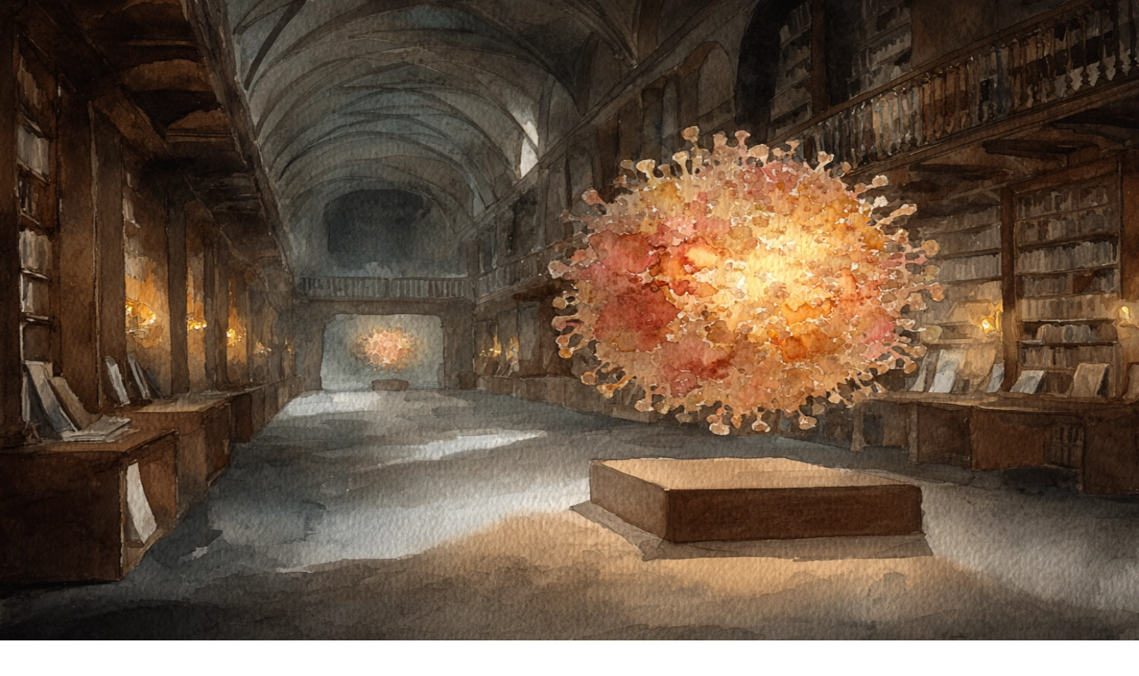

--- FILE ---
content_type: text/html; charset=utf-8
request_url: https://www.epsilontheory.com/the-projection-racket-part-1/
body_size: 34074
content:
<!DOCTYPE html><html lang="en"><head><meta charSet="utf-8"/><meta name="viewport" content="width=device-width, initial-scale=1"/><link rel="preload" href="/_next/static/media/4de1fea1a954a5b6-s.p.woff2" as="font" crossorigin="" type="font/woff2"/><link rel="preload" href="/_next/static/media/630c17af355fa44e-s.p.woff2" as="font" crossorigin="" type="font/woff2"/><link rel="preload" href="/_next/static/media/6d664cce900333ee-s.p.woff2" as="font" crossorigin="" type="font/woff2"/><link rel="preload" href="/_next/static/media/d597563c1dad72cc-s.p.woff2" as="font" crossorigin="" type="font/woff2"/><link rel="preload" href="/_next/static/media/e4af272ccee01ff0-s.p.woff2" as="font" crossorigin="" type="font/woff2"/><link rel="preload" as="image" imageSrcSet="/_next/image/?url=https%3A%2F%2Fmedia.perscient.net%2Fmedia-orig%2Fnavbar-logo.png&amp;w=640&amp;q=100 1x, /_next/image/?url=https%3A%2F%2Fmedia.perscient.net%2Fmedia-orig%2Fnavbar-logo.png&amp;w=1080&amp;q=100 2x"/><link rel="preload" as="image" imageSrcSet="/_next/image/?url=https%3A%2F%2Fmedia.perscient.net%2Fmedia-orig%2Ffooter-logo.webp&amp;w=640&amp;q=100 1x, /_next/image/?url=https%3A%2F%2Fmedia.perscient.net%2Fmedia-orig%2Ffooter-logo.webp&amp;w=1080&amp;q=100 2x"/><link rel="preload" as="image" href="https://forum.epsilontheory.com/user_avatar/forum.epsilontheory.com/jpclegg63/45/9751_2.png"/><link rel="preload" as="image" href="https://forum.epsilontheory.com/letter_avatar_proxy/v4/letter/w/90ced4/45.png"/><link rel="preload" as="image" href="https://forum.epsilontheory.com/user_avatar/forum.epsilontheory.com/bscaletta/45/9751_2.png"/><link rel="preload" as="image" href="https://forum.epsilontheory.com/user_avatar/forum.epsilontheory.com/rguinn/45/8527_2.png"/><link rel="preload" as="image" href="https://forum.epsilontheory.com/user_avatar/forum.epsilontheory.com/flat_arthur/45/5429_2.png"/><link rel="preload" as="image" href="https://forum.epsilontheory.com/user_avatar/forum.epsilontheory.com/010101/45/5300_2.png"/><link rel="preload" as="image" href="https://forum.epsilontheory.com/user_avatar/forum.epsilontheory.com/mkahn22/45/5332_2.png"/><link rel="preload" as="image" href="https://forum.epsilontheory.com/user_avatar/forum.epsilontheory.com/rguinn/32/8527_2.png"/><link rel="stylesheet" href="/_next/static/css/29644d249fa8c9a7.css" data-precedence="next"/><link rel="stylesheet" href="/_next/static/css/d8c1643867750d7b.css" data-precedence="next"/><link rel="stylesheet" href="/_next/static/css/9ee32c2f74eb30d0.css" data-precedence="next"/><link rel="stylesheet" href="/_next/static/css/1e3cf10e1e0de7b7.css" data-precedence="next"/><link rel="stylesheet" href="/_next/static/css/e2d0b193aa30a12a.css" data-precedence="next"/><link rel="stylesheet" href="/_next/static/css/944e10b56af4d17a.css" data-precedence="next"/><link rel="stylesheet" href="/_next/static/css/fbb2ad73070814b4.css" data-precedence="next"/><link rel="preload" as="script" fetchPriority="low" href="/_next/static/chunks/webpack-3f0dd83edd973211.js"/><script src="/_next/static/chunks/0dac912e-751fe0e037ed7e5b.js" async=""></script><script src="/_next/static/chunks/6054453c-f46965bb39d5df7c.js" async=""></script><script src="/_next/static/chunks/3666-22a5abccdbd29b10.js" async=""></script><script src="/_next/static/chunks/main-app-96891ea35c7514c1.js" async=""></script><script src="/_next/static/chunks/app/global-error-26f68fa09ff71210.js" async=""></script><script src="/_next/static/chunks/8f33999e-68ee65c21ceb4742.js" async=""></script><script src="/_next/static/chunks/608200df-933bc9d8b9e23009.js" async=""></script><script src="/_next/static/chunks/e24e9d38-33c455898d936201.js" async=""></script><script src="/_next/static/chunks/2b7c18ad-6bce440a7009d709.js" async=""></script><script src="/_next/static/chunks/6989aa7f-75dc1dcce7622b7c.js" async=""></script><script src="/_next/static/chunks/858-9df0b2ffca7bb67f.js" async=""></script><script src="/_next/static/chunks/9786-4871c1ae7e9b1367.js" async=""></script><script src="/_next/static/chunks/407-32c53a7fb92246fd.js" async=""></script><script src="/_next/static/chunks/6935-ffe98372fa5c2e25.js" async=""></script><script src="/_next/static/chunks/6810-3146110831c5bf2e.js" async=""></script><script src="/_next/static/chunks/app/%5Bdomain%5D/(pages)/(live)/%5Bentitlement%5D/%5B%5B...slug%5D%5D/page-022511df4b89e057.js" async=""></script><script src="/_next/static/chunks/3733-0e69f2644119889d.js" async=""></script><script src="/_next/static/chunks/app/%5Bdomain%5D/(pages)/(live)/layout-a2b47f65dcf38f13.js" async=""></script><link rel="preload" href="https://www.googletagmanager.com/gtag/js?id=G-CMBC7TNH0M" as="script"/><link rel="preload" href="/_next/static/chunks/795.a0be897c9e2d79c2.js" as="script" fetchPriority="low"/><link rel="preload" as="image" href="https://forum.epsilontheory.com/user_avatar/forum.epsilontheory.com/mkahn22/32/5332_2.png"/><link rel="preload" as="image" href="https://forum.epsilontheory.com/user_avatar/forum.epsilontheory.com/desperate_yuppie/32/9751_2.png"/><link rel="preload" as="image" href="https://forum.epsilontheory.com/user_avatar/forum.epsilontheory.com/jpclegg63/32/9751_2.png"/><link rel="preload" as="image" href="https://forum.epsilontheory.com/letter_avatar_proxy/v4/letter/s/a9a28c/32.png"/><meta name="next-size-adjust" content=""/><title>The Projection Racket, Pt. 1 - Epsilon Theory</title><meta name="description" content="Some of us are uncomfortable with BITFD, and that&#x27;s OK. Small-c conservatives should be uncomfortable. Small-l liberals should be uncomfortable.

They should also get on board.

This is a series about why."/><meta name="robots" content="index, follow"/><link rel="canonical" href="https://www.epsilontheory.com/the-projection-racket-part-1/"/><meta property="og:title" content="The Projection Racket, Pt. 1"/><meta property="og:description" content="Some of us are uncomfortable with BITFD, and that&#x27;s OK. Small-c conservatives should be uncomfortable. Small-l liberals should be uncomfortable.

They should also get on board.

This is a series about why."/><meta property="og:url" content="https://www.epsilontheory.com/the-projection-racket-part-1/"/><meta property="og:site_name" content="Epsilon Theory"/><meta property="og:locale" content="en_US"/><meta property="og:image" content="https://media.perscient.net/media-orig/indiana-jones-rotla.png"/><meta property="og:image:alt" content="indiana-jones-rotla.png"/><meta property="og:image:width" content="1200"/><meta property="og:image:height" content="752"/><meta property="og:type" content="article"/><meta property="article:published_time" content="2020-09-14T00:00:00.000Z"/><meta property="article:modified_time" content="2025-08-13T18:17:14.088Z"/><meta property="article:author" content="Rusty Guinn"/><meta name="twitter:card" content="summary_large_image"/><meta name="twitter:title" content="The Projection Racket, Pt. 1"/><meta name="twitter:description" content="Some of us are uncomfortable with BITFD, and that&#x27;s OK. Small-c conservatives should be uncomfortable. Small-l liberals should be uncomfortable.

They should also get on board.

This is a series about why."/><meta name="twitter:image" content="https://media.perscient.net/media-orig/indiana-jones-rotla.png"/><link rel="icon" href="https://media.perscient.net/media-orig/favicon-32x32.png"/><link rel="apple-touch-icon" href="https://media.perscient.net/media-orig/favicon-32x32.png"/><meta name="sentry-trace" content="5df4bc842678fdc96ad13c224b99a00e-8a2d539f3df775e2-1"/><meta name="baggage" content="sentry-environment=vercel-production,sentry-release=47812fce6d8b4517ec7d77ca8bcc303431909124,sentry-public_key=f8d28b7d48fdc4a542eabc9452fb7d00,sentry-trace_id=5df4bc842678fdc96ad13c224b99a00e,sentry-org_id=4509633588756480,sentry-transaction=GET%20%2F%5Bdomain%5D%2F%5Bentitlement%5D%2F%5B%5B...slug%5D%5D,sentry-sampled=true,sentry-sample_rand=0.6486640606423576,sentry-sample_rate=1"/><script src="/_next/static/chunks/polyfills-42372ed130431b0a.js" noModule=""></script></head><body class="theme-body flex flex-col relative h-full min-h-screen bg-background antialiased __variable_ea7542 __variable_f367f3 __variable_493e68 __variable_47a102"><style>
:root {
  --bprogress-color: #e0e0e0;
  --bprogress-height: 4px;
  --bprogress-spinner-size: 18px;
  --bprogress-spinner-animation-duration: 400ms;
  --bprogress-spinner-border-size: 2px;
  --bprogress-box-shadow: 0 0 10px #e0e0e0, 0 0 5px #e0e0e0;
  --bprogress-z-index: 99999;
  --bprogress-spinner-top: 15px;
  --bprogress-spinner-bottom: auto;
  --bprogress-spinner-right: 15px;
  --bprogress-spinner-left: auto;
}

.bprogress {
  width: 0;
  height: 0;
  pointer-events: none;
  z-index: var(--bprogress-z-index);
}

.bprogress .bar {
  background: var(--bprogress-color);
  position: fixed;
  z-index: var(--bprogress-z-index);
  top: 0;
  left: 0;
  width: 100%;
  height: var(--bprogress-height);
}

/* Fancy blur effect */
.bprogress .peg {
  display: block;
  position: absolute;
  right: 0;
  width: 100px;
  height: 100%;
  box-shadow: var(--bprogress-box-shadow);
  opacity: 1.0;
  transform: rotate(3deg) translate(0px, -4px);
}

/* Remove these to get rid of the spinner */
.bprogress .spinner {
  display: block;
  position: fixed;
  z-index: var(--bprogress-z-index);
  top: var(--bprogress-spinner-top);
  bottom: var(--bprogress-spinner-bottom);
  right: var(--bprogress-spinner-right);
  left: var(--bprogress-spinner-left);
}

.bprogress .spinner-icon {
  width: var(--bprogress-spinner-size);
  height: var(--bprogress-spinner-size);
  box-sizing: border-box;
  border: solid var(--bprogress-spinner-border-size) transparent;
  border-top-color: var(--bprogress-color);
  border-left-color: var(--bprogress-color);
  border-radius: 50%;
  -webkit-animation: bprogress-spinner var(--bprogress-spinner-animation-duration) linear infinite;
  animation: bprogress-spinner var(--bprogress-spinner-animation-duration) linear infinite;
}

.bprogress-custom-parent {
  overflow: hidden;
  position: relative;
}

.bprogress-custom-parent .bprogress .spinner,
.bprogress-custom-parent .bprogress .bar {
  position: absolute;
}

.bprogress .indeterminate {
  position: fixed;
  top: 0;
  left: 0;
  width: 100%;
  height: var(--bprogress-height);
  overflow: hidden;
}

.bprogress .indeterminate .inc,
.bprogress .indeterminate .dec {
  position: absolute;
  top: 0;
  height: 100%;
  background-color: var(--bprogress-color);
}

.bprogress .indeterminate .inc {
  animation: bprogress-indeterminate-increase 2s infinite;
}

.bprogress .indeterminate .dec {
  animation: bprogress-indeterminate-decrease 2s 0.5s infinite;
}

@-webkit-keyframes bprogress-spinner {
  0%   { -webkit-transform: rotate(0deg); transform: rotate(0deg); }
  100% { -webkit-transform: rotate(360deg); transform: rotate(360deg); }
}

@keyframes bprogress-spinner {
  0%   { transform: rotate(0deg); }
  100% { transform: rotate(360deg); }
}

@keyframes bprogress-indeterminate-increase {
  from { left: -5%; width: 5%; }
  to { left: 130%; width: 100%; }
}

@keyframes bprogress-indeterminate-decrease {
  from { left: -80%; width: 80%; }
  to { left: 110%; width: 10%; }
}
</style><!--$!--><template data-dgst="BAILOUT_TO_CLIENT_SIDE_RENDERING"></template><!--/$--><!--$!--><template data-dgst="BAILOUT_TO_CLIENT_SIDE_RENDERING"></template><!--/$--><header class="sticky mx-auto top-0 z-50 w-full bg-chrome text-chrome-foreground border-b border-black"><div class="max-w-[1280px] mx-auto flex px-6 py-3 lg:py-6 items-center justify-between"><div class="flex flex-shrink-0 items-center"><a class="mr-6 xl:mr-12" href="/"><div><div class="relative overflow-hidden" style="aspect-ratio:522/57"><img alt="Epsilon Theory Logo" width="522" height="57" decoding="async" data-nimg="1" class="h-5 w-auto" style="color:transparent" srcSet="/_next/image/?url=https%3A%2F%2Fmedia.perscient.net%2Fmedia-orig%2Fnavbar-logo.png&amp;w=640&amp;q=100 1x, /_next/image/?url=https%3A%2F%2Fmedia.perscient.net%2Fmedia-orig%2Fnavbar-logo.png&amp;w=1080&amp;q=100 2x" src="/_next/image/?url=https%3A%2F%2Fmedia.perscient.net%2Fmedia-orig%2Fnavbar-logo.png&amp;w=1080&amp;q=100"/></div></div></a></div><div class="flex xl:hidden items-center gap-3"><button class="rounded-full size-10 group hover:bg-accent hover:text-accent-foreground duration-200" aria-label="Search"><svg stroke="currentColor" fill="currentColor" stroke-width="0" viewBox="0 0 24 24" class="size-6 text-white mx-auto group-hover:text-accent-foreground duration-200" height="1em" width="1em" xmlns="http://www.w3.org/2000/svg"><path fill="none" d="M0 0h24v24H0z"></path><path d="M15.5 14h-.79l-.28-.27A6.471 6.471 0 0 0 16 9.5 6.5 6.5 0 1 0 9.5 16c1.61 0 3.09-.59 4.23-1.57l.27.28v.79l5 4.99L20.49 19l-4.99-5zm-6 0C7.01 14 5 11.99 5 9.5S7.01 5 9.5 5 14 7.01 14 9.5 11.99 14 9.5 14z"></path></svg></button><button class="inline-flex flex-col justify-between items-center h-8 p-1 xl:hidden" aria-label="Open menu" aria-expanded="false" aria-controls="hamburger-menu"><div class="w-7 h-0.5 bg-current"></div><div class="w-7 h-0.5 bg-current"></div><div class="w-7 h-0.5 bg-current"></div></button></div><div class="hidden xl:block w-full"><div class="max-w-[1280px] mx-auto flex px-6 items-center justify-between"><div class="flex flex-grow"><nav class="flex gap-4"><div><button type="button" id="radix-«Ratbktrnb»" aria-haspopup="menu" aria-expanded="false" data-state="closed" class="inline-flex items-center justify-center whitespace-nowrap transition-colors focus-visible:outline-none [&amp;_svg]:pointer-events-none [&amp;_svg]:size-5 [&amp;_svg]:shrink-0 underline-offset-4 hover:underline py-2 rounded-full px-4 text-base font-semibold focus-visible:ring-1 focus-visible:ring-ring gap-2">Series<svg stroke="currentColor" fill="currentColor" stroke-width="0" viewBox="0 0 24 24" height="1em" width="1em" xmlns="http://www.w3.org/2000/svg"><path fill="none" d="M0 0h24v24H0V0z"></path><path d="M7.41 8.59 12 13.17l4.59-4.58L18 10l-6 6-6-6 1.41-1.41z"></path></svg></button></div><a href="https://forum.epsilontheory.com" target="_self" class="inline-flex items-center justify-center gap-2 whitespace-nowrap transition-colors focus-visible:outline-none [&amp;_svg]:pointer-events-none [&amp;_svg]:size-5 [&amp;_svg]:shrink-0 underline-offset-4 hover:underline py-2 rounded-full px-4 text-base font-semibold focus-visible:ring-1 focus-visible:ring-ring theme-cms-link--has-appearance theme-cms-link">Forum</a><div><button type="button" id="radix-«Rqtbktrnb»" aria-haspopup="menu" aria-expanded="false" data-state="closed" class="inline-flex items-center justify-center whitespace-nowrap transition-colors focus-visible:outline-none [&amp;_svg]:pointer-events-none [&amp;_svg]:size-5 [&amp;_svg]:shrink-0 underline-offset-4 hover:underline py-2 rounded-full px-4 text-base font-semibold focus-visible:ring-1 focus-visible:ring-ring gap-2">Podcasts<svg stroke="currentColor" fill="currentColor" stroke-width="0" viewBox="0 0 24 24" height="1em" width="1em" xmlns="http://www.w3.org/2000/svg"><path fill="none" d="M0 0h24v24H0V0z"></path><path d="M7.41 8.59 12 13.17l4.59-4.58L18 10l-6 6-6-6 1.41-1.41z"></path></svg></button></div><a href="https://pro.perscient.com" target="_blank" rel="noopener" class="inline-flex items-center justify-center gap-2 whitespace-nowrap transition-colors focus-visible:outline-none [&amp;_svg]:pointer-events-none [&amp;_svg]:size-5 [&amp;_svg]:shrink-0 underline-offset-4 hover:underline py-2 rounded-full px-4 text-base font-semibold focus-visible:ring-1 focus-visible:ring-ring theme-cms-link--has-appearance theme-cms-link">Professional</a><div><button type="button" id="radix-«R1atbktrnb»" aria-haspopup="menu" aria-expanded="false" data-state="closed" class="inline-flex items-center justify-center whitespace-nowrap transition-colors focus-visible:outline-none [&amp;_svg]:pointer-events-none [&amp;_svg]:size-5 [&amp;_svg]:shrink-0 underline-offset-4 hover:underline py-2 rounded-full px-4 text-base font-semibold focus-visible:ring-1 focus-visible:ring-ring gap-2">About<svg stroke="currentColor" fill="currentColor" stroke-width="0" viewBox="0 0 24 24" height="1em" width="1em" xmlns="http://www.w3.org/2000/svg"><path fill="none" d="M0 0h24v24H0V0z"></path><path d="M7.41 8.59 12 13.17l4.59-4.58L18 10l-6 6-6-6 1.41-1.41z"></path></svg></button></div></nav></div><div class="flex flex-shrink-0 min-h-[42px] gap-4"><button class="rounded-full size-10 group hover:bg-accent hover:text-accent-foreground duration-200" aria-label="Search"><svg stroke="currentColor" fill="currentColor" stroke-width="0" viewBox="0 0 24 24" class="size-6 text-white mx-auto group-hover:text-accent-foreground duration-200" height="1em" width="1em" xmlns="http://www.w3.org/2000/svg"><path fill="none" d="M0 0h24v24H0z"></path><path d="M15.5 14h-.79l-.28-.27A6.471 6.471 0 0 0 16 9.5 6.5 6.5 0 1 0 9.5 16c1.61 0 3.09-.59 4.23-1.57l.27.28v.79l5 4.99L20.49 19l-4.99-5zm-6 0C7.01 14 5 11.99 5 9.5S7.01 5 9.5 5 14 7.01 14 9.5 11.99 14 9.5 14z"></path></svg></button><div class="w-8 h-8 rounded-full bg-gray-600 animate-pulse"></div><nav class="flex items-center gap-4"> </nav></div></div></div><div id="hamburger-menu" class="hidden flex-col gap-7 absolute top-full right-0 w-full h-[calc(100vh-58px)] overflow-y-auto md:w-3/4 px-8 py-14 bg-white xl:hidden border-t border-chrome"><div data-orientation="vertical"><div data-state="closed" data-orientation="vertical" class=""><h3 data-orientation="vertical" data-state="closed" class="flex"><button type="button" aria-controls="radix-«R2bdbktrnb»" aria-expanded="false" data-state="closed" data-orientation="vertical" id="radix-«Rbdbktrnb»" class="flex flex-1 items-center transition-all justify-between [&amp;[data-state=open]&gt;svg]:rotate-180 py-5 font-inter font-normal text-gray-700 text-xl hover:no-underline" data-radix-collection-item="">Series<svg xmlns="http://www.w3.org/2000/svg" width="24" height="24" viewBox="0 0 24 24" fill="none" stroke="currentColor" stroke-width="2" stroke-linecap="round" stroke-linejoin="round" class="lucide lucide-chevron-down w-6 h-6 shrink-0 text-muted-foreground transition-transform duration-200"><path d="m6 9 6 6 6-6"></path></svg></button></h3><div data-state="closed" id="radix-«R2bdbktrnb»" hidden="" role="region" aria-labelledby="radix-«Rbdbktrnb»" data-orientation="vertical" class="overflow-hidden text-sm data-[state=closed]:animate-accordion-up data-[state=open]:animate-accordion-down" style="--radix-accordion-content-height:var(--radix-collapsible-content-height);--radix-accordion-content-width:var(--radix-collapsible-content-width)"></div></div><div data-state="closed" data-orientation="vertical" class=""><h3 data-orientation="vertical" data-state="closed" class="flex"><button type="button" aria-controls="radix-«R2jdbktrnb»" aria-expanded="false" data-state="closed" data-orientation="vertical" id="radix-«Rjdbktrnb»" class="flex flex-1 items-center transition-all justify-start py-5 font-inter font-normal text-gray-700 text-xl hover:no-underline" data-radix-collection-item=""><div><a href="https://forum.epsilontheory.com" target="_self" class="block no-underline theme-cms-link">Forum</a></div></button></h3></div><div data-state="closed" data-orientation="vertical" class=""><h3 data-orientation="vertical" data-state="closed" class="flex"><button type="button" aria-controls="radix-«R2rdbktrnb»" aria-expanded="false" data-state="closed" data-orientation="vertical" id="radix-«Rrdbktrnb»" class="flex flex-1 items-center transition-all justify-between [&amp;[data-state=open]&gt;svg]:rotate-180 py-5 font-inter font-normal text-gray-700 text-xl hover:no-underline" data-radix-collection-item="">Podcasts<svg xmlns="http://www.w3.org/2000/svg" width="24" height="24" viewBox="0 0 24 24" fill="none" stroke="currentColor" stroke-width="2" stroke-linecap="round" stroke-linejoin="round" class="lucide lucide-chevron-down w-6 h-6 shrink-0 text-muted-foreground transition-transform duration-200"><path d="m6 9 6 6 6-6"></path></svg></button></h3><div data-state="closed" id="radix-«R2rdbktrnb»" hidden="" role="region" aria-labelledby="radix-«Rrdbktrnb»" data-orientation="vertical" class="overflow-hidden text-sm data-[state=closed]:animate-accordion-up data-[state=open]:animate-accordion-down" style="--radix-accordion-content-height:var(--radix-collapsible-content-height);--radix-accordion-content-width:var(--radix-collapsible-content-width)"></div></div><div data-state="closed" data-orientation="vertical" class=""><h3 data-orientation="vertical" data-state="closed" class="flex"><button type="button" aria-controls="radix-«R33dbktrnb»" aria-expanded="false" data-state="closed" data-orientation="vertical" id="radix-«R13dbktrnb»" class="flex flex-1 items-center transition-all justify-start py-5 font-inter font-normal text-gray-700 text-xl hover:no-underline" data-radix-collection-item=""><div><a href="https://pro.perscient.com" target="_blank" rel="noopener" class="block no-underline theme-cms-link">Professional</a></div></button></h3></div><div data-state="closed" data-orientation="vertical" class=""><h3 data-orientation="vertical" data-state="closed" class="flex"><button type="button" aria-controls="radix-«R3bdbktrnb»" aria-expanded="false" data-state="closed" data-orientation="vertical" id="radix-«R1bdbktrnb»" class="flex flex-1 items-center transition-all justify-between [&amp;[data-state=open]&gt;svg]:rotate-180 py-5 font-inter font-normal text-gray-700 text-xl hover:no-underline" data-radix-collection-item="">About<svg xmlns="http://www.w3.org/2000/svg" width="24" height="24" viewBox="0 0 24 24" fill="none" stroke="currentColor" stroke-width="2" stroke-linecap="round" stroke-linejoin="round" class="lucide lucide-chevron-down w-6 h-6 shrink-0 text-muted-foreground transition-transform duration-200"><path d="m6 9 6 6 6-6"></path></svg></button></h3><div data-state="closed" id="radix-«R3bdbktrnb»" hidden="" role="region" aria-labelledby="radix-«R1bdbktrnb»" data-orientation="vertical" class="overflow-hidden text-sm data-[state=closed]:animate-accordion-up data-[state=open]:animate-accordion-down" style="--radix-accordion-content-height:var(--radix-collapsible-content-height);--radix-accordion-content-width:var(--radix-collapsible-content-width)"></div></div></div><div class="w-full py-4 border-b border-gray-200"><div class="w-8 h-8 rounded-full bg-gray-300 animate-pulse"></div></div><div class="flex gap-4"><nav class="flex items-center gap-4"> </nav></div></div></div></header><div class="flex-1"><main class="w-full flex flex-col justify-center pb-8" data-page-type="note" data-page-slug="the-projection-racket-part-1"><div class="w-full top-0 h-full relative"><div class="w-full h-full flex items-center text-center justify-center"><div class="w-full h-full"><div data-gutter="true" class="w-full flex flex-col items-center justify-center py-0 md:py-4"><div data-container="true" class="w-full h-full mx-auto px-0 md:px-0" style="max-width:10000px"><div data-block-type="richtext"></div></div></div></div></div></div><div class="flex flex-col items-center w-full "><div class="theme-page-header flex flex-col w-full max-w-[960px] px-8"><h1 class="theme-h1 !leading-none text-3xl md:text-[44px]">The Projection Racket, Pt. 1</h1><div class="mt-5 md:mt-8 mb-5 flex flex-col gap-14 md:gap-0 md:flex-row md:items-center md:justify-between md:border-y py-9"><div class="flex items-center gap-4"><span class="relative shrink-0 overflow-hidden rounded-full h-12 w-12 hidden"><span class="flex h-full w-full items-center justify-center rounded-full bg-muted">R<!-- -->G</span></span><div><a class="underline font-inter font-medium text-xl theme-cms-link" href="/rusty-guinn/"> <!-- -->Rusty Guinn</a><p class="text-sm text-gray-500"><span>September 14, 2020</span><strong class="inline-block px-2">·</strong><a href="#comments" class="underline hover:text-gray-700 transition-colors ">23 comments</a></p></div></div><div class="flex items-center gap-2"><div class="flex gap-2"><button aria-label="twitter" style="background-color:transparent;border:none;padding:0;font:inherit;color:inherit;cursor:pointer;outline:none"><svg viewBox="0 0 64 64" width="32" height="32"><circle cx="32" cy="32" r="31" fill="#000000"></circle><path d="M 41.116 18.375 h 4.962 l -10.8405 12.39 l 12.753 16.86 H 38.005 l -7.821 -10.2255 L 21.235 47.625 H 16.27 l 11.595 -13.2525 L 15.631 18.375 H 25.87 l 7.0695 9.3465 z m -1.7415 26.28 h 2.7495 L 24.376 21.189 H 21.4255 z" fill="white"></path></svg></button><button aria-label="linkedin" style="background-color:transparent;border:none;padding:0;font:inherit;color:inherit;cursor:pointer;outline:none"><svg viewBox="0 0 64 64" width="32" height="32"><circle cx="32" cy="32" r="31" fill="#007fb1"></circle><path d="M20.4,44h5.4V26.6h-5.4V44z M23.1,18c-1.7,0-3.1,1.4-3.1,3.1c0,1.7,1.4,3.1,3.1,3.1 c1.7,0,3.1-1.4,3.1-3.1C26.2,19.4,24.8,18,23.1,18z M39.5,26.2c-2.6,0-4.4,1.4-5.1,2.8h-0.1v-2.4h-5.2V44h5.4v-8.6 c0-2.3,0.4-4.5,3.2-4.5c2.8,0,2.8,2.6,2.8,4.6V44H46v-9.5C46,29.8,45,26.2,39.5,26.2z" fill="white"></path></svg></button><button aria-label="email" style="background-color:transparent;border:none;padding:0;font:inherit;color:inherit;cursor:pointer;outline:none"><svg viewBox="0 0 64 64" width="32" height="32"><circle cx="32" cy="32" r="31" fill="#7f7f7f"></circle><path d="M17,22v20h30V22H17z M41.1,25L32,32.1L22.9,25H41.1z M20,39V26.6l12,9.3l12-9.3V39H20z" fill="white"></path></svg></button><button data-testid="print-button" class="inline-flex items-center justify-center w-8 h-8 rounded-full bg-gray-600 hover:bg-gray-700 transition-colors" title="Print page"><svg width="16" height="16" viewBox="0 0 24 24" fill="none" stroke="white" stroke-width="2" stroke-linecap="round" stroke-linejoin="round"><polyline points="6,9 6,2 18,2 18,9"></polyline><path d="M6,18H4a2,2 0 0,1-2-2V11a2,2 0 0,1,2-2H20a2,2 0 0,1,2,2v5a2,2 0 0,1-2,2H18"></path><polyline points="6,14 18,14 18,22 6,22 6,14"></polyline></svg></button></div></div></div></div><div class="w-full my-8 flex items-center flex-col gap-y-12 max-w-[960px] px-8 "><div class="border rounded-[64px] sm:rounded-[96px] max-w-[624px] mx-8 md:mx-auto md:w-full py-9 md:py-12 px-6 md:px-8 bg-[#F1F1F1] gap-y-6 sm:gap-y-9 flex flex-col"><h2 class="text-2xl sm:text-3xl font-sans font-semibold text-center">Subscribe Today to Read More</h2><p>Unlock instant access to this and hundreds of other evergreen essays that explore the world of narrative through hard science and human wisdom.</p><ul class="flex flex-col gap-y-4 pl-0 text-base sm:text-lg list-none font-sans"><li class="flex gap-2.5"><div class="rotate-45 bg-foreground w-2 h-2 mt-2.5 mx-2.5 shrink-0"></div><span>Make more informed decisions as an investor and citizen.</span></li><li class="flex gap-2.5"><div class="rotate-45 bg-foreground w-2 h-2 mt-2.5 mx-2.5 shrink-0"></div><span>See through the nudges of Big Politics and Big Media.</span></li><li class="flex gap-2.5"><div class="rotate-45 bg-foreground w-2 h-2 mt-2.5 mx-2.5 shrink-0"></div><span>Become a better consumer of news.</span></li><li class="flex gap-2.5"><div class="rotate-45 bg-foreground w-2 h-2 mt-2.5 mx-2.5 shrink-0"></div><span>Maintain your autonomy of mind in a swarm of narratives.</span></li><li class="flex gap-2.5"><div class="rotate-45 bg-foreground w-2 h-2 mt-2.5 mx-2.5 shrink-0"></div><span>Join a community of more than 100,000 truth-seekers.</span></li></ul><div class="flex flex-col items-center gap-y-5 w-full"><a class="font-sans font-normal bg-et-navy text-background duration-200 ease-out hover:bg-foreground/80 px-8 text-base md:text-[20px] h-[56px] flex items-center justify-center rounded-full text-center" href="/subscribe/">Subscribe to Epsilon Theory Premium</a><div>Already a member? <a href="/auth/login" class="font-bold underline">Log in</a></div></div></div><div class="bg-black w-full px-8 relative flex justify-center py-24"><div class="w-full z-10 flex flex-col gap-y-5 items-center md:items-start text-primary-foreground mx-auto max-w-[960px] px-8"><h2 class="text-2xl tracking-[-1px] text-center md:text-left font-sans font-medium">Looking for Deeper Insights?</h2><p class="text-base !max-w-[500px] text-center md:text-left md:text-[20px] leading-[32px] font-sans">Unlock exclusive market intelligence, trade ideas, and member-only events tailored for investment professionals and active investors with <b>Perscient Pro.</b></p><a class="font-semibold underline text-[#FFE5A7]" href="https://pro.perscient.com/">VISIT PRO</a></div><img alt="Spiral" loading="lazy" width="700" height="700" decoding="async" data-nimg="1" class="lg:opacity-100 opacity-20 z-0 absolute bottom-0 md:right-0 left-1/2 md:left-auto -translate-x-1/2 md:translate-x-0" style="color:transparent" srcSet="/_next/image/?url=%2Fstatic%2Fepsilon-theory%2Fspiral-half.png&amp;w=750&amp;q=75 1x, /_next/image/?url=%2Fstatic%2Fepsilon-theory%2Fspiral-half.png&amp;w=1920&amp;q=75 2x" src="/_next/image/?url=%2Fstatic%2Fepsilon-theory%2Fspiral-half.png&amp;w=1920&amp;q=75"/></div></div><div class="my-5 flex flex-col lg:flex-row items-center justify-between border-y py-5 gap-y-4 lg:gap-y-0 w-full max-w-[960px] px-8"><div class="flex flex-wrap items-center gap-4"></div><div class="flex items-center gap-2"><div class="flex gap-2"><button aria-label="twitter" style="background-color:transparent;border:none;padding:0;font:inherit;color:inherit;cursor:pointer;outline:none"><svg viewBox="0 0 64 64" width="32" height="32"><circle cx="32" cy="32" r="31" fill="#000000"></circle><path d="M 41.116 18.375 h 4.962 l -10.8405 12.39 l 12.753 16.86 H 38.005 l -7.821 -10.2255 L 21.235 47.625 H 16.27 l 11.595 -13.2525 L 15.631 18.375 H 25.87 l 7.0695 9.3465 z m -1.7415 26.28 h 2.7495 L 24.376 21.189 H 21.4255 z" fill="white"></path></svg></button><button aria-label="linkedin" style="background-color:transparent;border:none;padding:0;font:inherit;color:inherit;cursor:pointer;outline:none"><svg viewBox="0 0 64 64" width="32" height="32"><circle cx="32" cy="32" r="31" fill="#007fb1"></circle><path d="M20.4,44h5.4V26.6h-5.4V44z M23.1,18c-1.7,0-3.1,1.4-3.1,3.1c0,1.7,1.4,3.1,3.1,3.1 c1.7,0,3.1-1.4,3.1-3.1C26.2,19.4,24.8,18,23.1,18z M39.5,26.2c-2.6,0-4.4,1.4-5.1,2.8h-0.1v-2.4h-5.2V44h5.4v-8.6 c0-2.3,0.4-4.5,3.2-4.5c2.8,0,2.8,2.6,2.8,4.6V44H46v-9.5C46,29.8,45,26.2,39.5,26.2z" fill="white"></path></svg></button><button aria-label="email" style="background-color:transparent;border:none;padding:0;font:inherit;color:inherit;cursor:pointer;outline:none"><svg viewBox="0 0 64 64" width="32" height="32"><circle cx="32" cy="32" r="31" fill="#7f7f7f"></circle><path d="M17,22v20h30V22H17z M41.1,25L32,32.1L22.9,25H41.1z M20,39V26.6l12,9.3l12-9.3V39H20z" fill="white"></path></svg></button><button data-testid="print-button" class="inline-flex items-center justify-center w-8 h-8 rounded-full bg-gray-600 hover:bg-gray-700 transition-colors" title="Print page"><svg width="16" height="16" viewBox="0 0 24 24" fill="none" stroke="white" stroke-width="2" stroke-linecap="round" stroke-linejoin="round"><polyline points="6,9 6,2 18,2 18,9"></polyline><path d="M6,18H4a2,2 0 0,1-2-2V11a2,2 0 0,1,2-2H20a2,2 0 0,1,2,2v5a2,2 0 0,1-2,2H18"></path><polyline points="6,14 18,14 18,22 6,22 6,14"></polyline></svg></button></div></div></div><section id="comments" class="pt-8 mt-8 max-w-[960px] px-8"><style>
    .discourse-comment .meta,
    .discourse-comment .filename,
    .discourse-comment .informations,
    .discourse-comment figcaption,
    .discourse-comment .lightbox-wrapper .meta {
      display: none !important;
    }
    
    /* Make iframes and images responsive */
    .discourse-comment iframe {
      max-width: 100% !important;
      height: auto !important;
      width: 100% !important;
    }
    
    .discourse-comment img {
      max-width: 100% !important;
      height: auto !important;
    }
    
    /* For video iframes, try to maintain common aspect ratios */
    .discourse-comment iframe[src*="youtube.com"],
    .discourse-comment iframe[src*="youtu.be"],
    .discourse-comment iframe[src*="vimeo.com"],
    .discourse-comment iframe[src*="dailymotion.com"],
    .discourse-comment iframe[src*="twitch.tv"] {
      aspect-ratio: 16/9;
      width: 100% !important;
      height: auto !important;
    }
    
    /* Fallback for other iframes that might not be videos */
    .discourse-comment iframe:not([src*="youtube.com"]):not([src*="youtu.be"]):not([src*="vimeo.com"]):not([src*="dailymotion.com"]):not([src*="twitch.tv"]) {
      min-height: 200px;
    }
    
    /* Ensure container doesn't overflow */
    .discourse-comment {
      overflow-wrap: break-word;
      word-wrap: break-word;
    }
  </style><h2 class="text-2xl font-bold text-gray-900 mb-6">Comments</h2><div class="space-y-6 mb-8"><div><div class="flex space-x-4"><img src="https://forum.epsilontheory.com/user_avatar/forum.epsilontheory.com/jpclegg63/45/9751_2.png" alt="jpclegg63&#x27;s avatar" class="w-10 h-10 rounded-full flex-shrink-0"/><div class="flex-1 min-w-0"><div class="flex items-center space-x-2 mb-2"><span class="font-semibold text-gray-900">jpclegg63</span><span class="text-sm text-gray-500">over 5 years ago</span></div><div class="prose prose-sm max-w-none text-gray-700 discourse-comment
                     [&amp;_p]:mb-4 [&amp;_p:last-child]:mb-0
                     [&amp;_aside.quote]:my-2 [&amp;_aside.quote]:py-3 [&amp;_aside.quote]:px-4 [&amp;_aside.quote]:bg-gray-100 [&amp;_aside.quote]:border-l-4 [&amp;_aside.quote]:border-gray-500 [&amp;_aside.quote]:rounded
                     [&amp;_aside.quote_.title]:flex [&amp;_aside.quote_.title]:items-center [&amp;_aside.quote_.title]:mb-2
                     [&amp;_aside.quote_.title_.avatar]:mr-2
                     [&amp;_aside.quote_.avatar]:flex-shrink-0 [&amp;_aside.quote_.avatar]:m-0
                     [&amp;_aside.quote_blockquote]:m-0 [&amp;_aside.quote_blockquote]:p-0 [&amp;_aside.quote_blockquote]:bg-transparent [&amp;_aside.quote_blockquote]:border-none
                     [&amp;_blockquote:not(aside.quote_blockquote)]:my-2 [&amp;_blockquote:not(aside.quote_blockquote)]:py-3 [&amp;_blockquote:not(aside.quote_blockquote)]:px-4 [&amp;_blockquote:not(aside.quote_blockquote)]:bg-gray-100 [&amp;_blockquote:not(aside.quote_blockquote)]:border-l-4 [&amp;_blockquote:not(aside.quote_blockquote)]:border-gray-500 [&amp;_blockquote:not(aside.quote_blockquote)]:rounded"><p>I look forward to more flesh being added to the bone structure ET has created!  One additional area ripe for inclusion in the list is the labyrinth of the US Healthcare system.  Other than Ben’s note on his personal experience facing it this summer, and the valiant efforts to get PPE to places it might not trickle down, I believe more can be done.  Health Care has its own rackets, monopolies, tax schemes, and narratives to shed light on through the ET plaform.</p></div></div></div><hr class="mt-6 border-gray-100"/></div><div><div class="flex space-x-4"><img src="https://forum.epsilontheory.com/letter_avatar_proxy/v4/letter/w/90ced4/45.png" alt="Wildflower_Farms&#x27;s avatar" class="w-10 h-10 rounded-full flex-shrink-0"/><div class="flex-1 min-w-0"><div class="flex items-center space-x-2 mb-2"><span class="font-semibold text-gray-900">Wildflower_Farms</span><span class="text-sm text-gray-500">over 5 years ago</span></div><div class="prose prose-sm max-w-none text-gray-700 discourse-comment
                     [&amp;_p]:mb-4 [&amp;_p:last-child]:mb-0
                     [&amp;_aside.quote]:my-2 [&amp;_aside.quote]:py-3 [&amp;_aside.quote]:px-4 [&amp;_aside.quote]:bg-gray-100 [&amp;_aside.quote]:border-l-4 [&amp;_aside.quote]:border-gray-500 [&amp;_aside.quote]:rounded
                     [&amp;_aside.quote_.title]:flex [&amp;_aside.quote_.title]:items-center [&amp;_aside.quote_.title]:mb-2
                     [&amp;_aside.quote_.title_.avatar]:mr-2
                     [&amp;_aside.quote_.avatar]:flex-shrink-0 [&amp;_aside.quote_.avatar]:m-0
                     [&amp;_aside.quote_blockquote]:m-0 [&amp;_aside.quote_blockquote]:p-0 [&amp;_aside.quote_blockquote]:bg-transparent [&amp;_aside.quote_blockquote]:border-none
                     [&amp;_blockquote:not(aside.quote_blockquote)]:my-2 [&amp;_blockquote:not(aside.quote_blockquote)]:py-3 [&amp;_blockquote:not(aside.quote_blockquote)]:px-4 [&amp;_blockquote:not(aside.quote_blockquote)]:bg-gray-100 [&amp;_blockquote:not(aside.quote_blockquote)]:border-l-4 [&amp;_blockquote:not(aside.quote_blockquote)]:border-gray-500 [&amp;_blockquote:not(aside.quote_blockquote)]:rounded"><p>Fantastic news! I am all for (and yet still uncomfortable) with BITFD, but have long wondered what that meant from a practical standpoint for you and Ben. This is great.</p></div></div></div><hr class="mt-6 border-gray-100"/></div><div><div class="flex space-x-4"><img src="https://forum.epsilontheory.com/user_avatar/forum.epsilontheory.com/bscaletta/45/9751_2.png" alt="BScaletta&#x27;s avatar" class="w-10 h-10 rounded-full flex-shrink-0"/><div class="flex-1 min-w-0"><div class="flex items-center space-x-2 mb-2"><span class="font-semibold text-gray-900">BScaletta</span><span class="text-sm text-gray-500">over 5 years ago</span></div><div class="prose prose-sm max-w-none text-gray-700 discourse-comment
                     [&amp;_p]:mb-4 [&amp;_p:last-child]:mb-0
                     [&amp;_aside.quote]:my-2 [&amp;_aside.quote]:py-3 [&amp;_aside.quote]:px-4 [&amp;_aside.quote]:bg-gray-100 [&amp;_aside.quote]:border-l-4 [&amp;_aside.quote]:border-gray-500 [&amp;_aside.quote]:rounded
                     [&amp;_aside.quote_.title]:flex [&amp;_aside.quote_.title]:items-center [&amp;_aside.quote_.title]:mb-2
                     [&amp;_aside.quote_.title_.avatar]:mr-2
                     [&amp;_aside.quote_.avatar]:flex-shrink-0 [&amp;_aside.quote_.avatar]:m-0
                     [&amp;_aside.quote_blockquote]:m-0 [&amp;_aside.quote_blockquote]:p-0 [&amp;_aside.quote_blockquote]:bg-transparent [&amp;_aside.quote_blockquote]:border-none
                     [&amp;_blockquote:not(aside.quote_blockquote)]:my-2 [&amp;_blockquote:not(aside.quote_blockquote)]:py-3 [&amp;_blockquote:not(aside.quote_blockquote)]:px-4 [&amp;_blockquote:not(aside.quote_blockquote)]:bg-gray-100 [&amp;_blockquote:not(aside.quote_blockquote)]:border-l-4 [&amp;_blockquote:not(aside.quote_blockquote)]:border-gray-500 [&amp;_blockquote:not(aside.quote_blockquote)]:rounded"><p>Great piece Rusty and looking forward to the series.  I am the little c.  I am the little l.  I am the middle.  I want a cooperative game.  I want win, win.  I dislike the competitive game.  I win, you lose.  (I hate snakes Jock.  I hate 'em.)  If we were to have an Independence Day (the movie) alien moment right now, it would be a race to see which country surrendered first hoping for the greatest leniency from the aliens.</p></div></div></div><hr class="mt-6 border-gray-100"/></div><div><div class="flex space-x-4"><img src="https://forum.epsilontheory.com/user_avatar/forum.epsilontheory.com/rguinn/45/8527_2.png" alt="rguinn&#x27;s avatar" class="w-10 h-10 rounded-full flex-shrink-0"/><div class="flex-1 min-w-0"><div class="flex items-center space-x-2 mb-2"><span class="font-semibold text-gray-900">rguinn</span><span class="text-sm text-gray-500">over 5 years ago</span></div><div class="prose prose-sm max-w-none text-gray-700 discourse-comment
                     [&amp;_p]:mb-4 [&amp;_p:last-child]:mb-0
                     [&amp;_aside.quote]:my-2 [&amp;_aside.quote]:py-3 [&amp;_aside.quote]:px-4 [&amp;_aside.quote]:bg-gray-100 [&amp;_aside.quote]:border-l-4 [&amp;_aside.quote]:border-gray-500 [&amp;_aside.quote]:rounded
                     [&amp;_aside.quote_.title]:flex [&amp;_aside.quote_.title]:items-center [&amp;_aside.quote_.title]:mb-2
                     [&amp;_aside.quote_.title_.avatar]:mr-2
                     [&amp;_aside.quote_.avatar]:flex-shrink-0 [&amp;_aside.quote_.avatar]:m-0
                     [&amp;_aside.quote_blockquote]:m-0 [&amp;_aside.quote_blockquote]:p-0 [&amp;_aside.quote_blockquote]:bg-transparent [&amp;_aside.quote_blockquote]:border-none
                     [&amp;_blockquote:not(aside.quote_blockquote)]:my-2 [&amp;_blockquote:not(aside.quote_blockquote)]:py-3 [&amp;_blockquote:not(aside.quote_blockquote)]:px-4 [&amp;_blockquote:not(aside.quote_blockquote)]:bg-gray-100 [&amp;_blockquote:not(aside.quote_blockquote)]:border-l-4 [&amp;_blockquote:not(aside.quote_blockquote)]:border-gray-500 [&amp;_blockquote:not(aside.quote_blockquote)]:rounded"><p>You and me both on all counts, Brian!</p></div></div></div><hr class="mt-6 border-gray-100"/></div><div><div class="flex space-x-4"><img src="https://forum.epsilontheory.com/user_avatar/forum.epsilontheory.com/rguinn/45/8527_2.png" alt="rguinn&#x27;s avatar" class="w-10 h-10 rounded-full flex-shrink-0"/><div class="flex-1 min-w-0"><div class="flex items-center space-x-2 mb-2"><span class="font-semibold text-gray-900">rguinn</span><span class="text-sm text-gray-500">over 5 years ago</span></div><div class="prose prose-sm max-w-none text-gray-700 discourse-comment
                     [&amp;_p]:mb-4 [&amp;_p:last-child]:mb-0
                     [&amp;_aside.quote]:my-2 [&amp;_aside.quote]:py-3 [&amp;_aside.quote]:px-4 [&amp;_aside.quote]:bg-gray-100 [&amp;_aside.quote]:border-l-4 [&amp;_aside.quote]:border-gray-500 [&amp;_aside.quote]:rounded
                     [&amp;_aside.quote_.title]:flex [&amp;_aside.quote_.title]:items-center [&amp;_aside.quote_.title]:mb-2
                     [&amp;_aside.quote_.title_.avatar]:mr-2
                     [&amp;_aside.quote_.avatar]:flex-shrink-0 [&amp;_aside.quote_.avatar]:m-0
                     [&amp;_aside.quote_blockquote]:m-0 [&amp;_aside.quote_blockquote]:p-0 [&amp;_aside.quote_blockquote]:bg-transparent [&amp;_aside.quote_blockquote]:border-none
                     [&amp;_blockquote:not(aside.quote_blockquote)]:my-2 [&amp;_blockquote:not(aside.quote_blockquote)]:py-3 [&amp;_blockquote:not(aside.quote_blockquote)]:px-4 [&amp;_blockquote:not(aside.quote_blockquote)]:bg-gray-100 [&amp;_blockquote:not(aside.quote_blockquote)]:border-l-4 [&amp;_blockquote:not(aside.quote_blockquote)]:border-gray-500 [&amp;_blockquote:not(aside.quote_blockquote)]:rounded"><p>It does, and it probably deserves something more in-depth. The problem I tend to arrive at when I try to form a coherent intellectual framework is that even when you eliminate the monopolies, tax schemes and narratives, you’re still left with an insanely complicated issue with unsolved problems and conflicts.</p></div></div></div><hr class="mt-6 border-gray-100"/></div><div><div class="flex space-x-4"><img src="https://forum.epsilontheory.com/user_avatar/forum.epsilontheory.com/rguinn/45/8527_2.png" alt="rguinn&#x27;s avatar" class="w-10 h-10 rounded-full flex-shrink-0"/><div class="flex-1 min-w-0"><div class="flex items-center space-x-2 mb-2"><span class="font-semibold text-gray-900">rguinn</span><span class="text-sm text-gray-500">over 5 years ago</span></div><div class="prose prose-sm max-w-none text-gray-700 discourse-comment
                     [&amp;_p]:mb-4 [&amp;_p:last-child]:mb-0
                     [&amp;_aside.quote]:my-2 [&amp;_aside.quote]:py-3 [&amp;_aside.quote]:px-4 [&amp;_aside.quote]:bg-gray-100 [&amp;_aside.quote]:border-l-4 [&amp;_aside.quote]:border-gray-500 [&amp;_aside.quote]:rounded
                     [&amp;_aside.quote_.title]:flex [&amp;_aside.quote_.title]:items-center [&amp;_aside.quote_.title]:mb-2
                     [&amp;_aside.quote_.title_.avatar]:mr-2
                     [&amp;_aside.quote_.avatar]:flex-shrink-0 [&amp;_aside.quote_.avatar]:m-0
                     [&amp;_aside.quote_blockquote]:m-0 [&amp;_aside.quote_blockquote]:p-0 [&amp;_aside.quote_blockquote]:bg-transparent [&amp;_aside.quote_blockquote]:border-none
                     [&amp;_blockquote:not(aside.quote_blockquote)]:my-2 [&amp;_blockquote:not(aside.quote_blockquote)]:py-3 [&amp;_blockquote:not(aside.quote_blockquote)]:px-4 [&amp;_blockquote:not(aside.quote_blockquote)]:bg-gray-100 [&amp;_blockquote:not(aside.quote_blockquote)]:border-l-4 [&amp;_blockquote:not(aside.quote_blockquote)]:border-gray-500 [&amp;_blockquote:not(aside.quote_blockquote)]:rounded"><p>Thanks, Dan!</p></div></div></div><hr class="mt-6 border-gray-100"/></div><div><div class="flex space-x-4"><img src="https://forum.epsilontheory.com/user_avatar/forum.epsilontheory.com/flat_arthur/45/5429_2.png" alt="Flat_Arthur&#x27;s avatar" class="w-10 h-10 rounded-full flex-shrink-0"/><div class="flex-1 min-w-0"><div class="flex items-center space-x-2 mb-2"><span class="font-semibold text-gray-900">Flat_Arthur</span><span class="text-sm text-gray-500">over 5 years ago</span></div><div class="prose prose-sm max-w-none text-gray-700 discourse-comment
                     [&amp;_p]:mb-4 [&amp;_p:last-child]:mb-0
                     [&amp;_aside.quote]:my-2 [&amp;_aside.quote]:py-3 [&amp;_aside.quote]:px-4 [&amp;_aside.quote]:bg-gray-100 [&amp;_aside.quote]:border-l-4 [&amp;_aside.quote]:border-gray-500 [&amp;_aside.quote]:rounded
                     [&amp;_aside.quote_.title]:flex [&amp;_aside.quote_.title]:items-center [&amp;_aside.quote_.title]:mb-2
                     [&amp;_aside.quote_.title_.avatar]:mr-2
                     [&amp;_aside.quote_.avatar]:flex-shrink-0 [&amp;_aside.quote_.avatar]:m-0
                     [&amp;_aside.quote_blockquote]:m-0 [&amp;_aside.quote_blockquote]:p-0 [&amp;_aside.quote_blockquote]:bg-transparent [&amp;_aside.quote_blockquote]:border-none
                     [&amp;_blockquote:not(aside.quote_blockquote)]:my-2 [&amp;_blockquote:not(aside.quote_blockquote)]:py-3 [&amp;_blockquote:not(aside.quote_blockquote)]:px-4 [&amp;_blockquote:not(aside.quote_blockquote)]:bg-gray-100 [&amp;_blockquote:not(aside.quote_blockquote)]:border-l-4 [&amp;_blockquote:not(aside.quote_blockquote)]:border-gray-500 [&amp;_blockquote:not(aside.quote_blockquote)]:rounded"><p>Great work Rusty.  If we hope to have any success dismantling mendacious, unfair, systems, I think the whole pack needs to be singing from the same hymnal.  Right now BITFD is a cacophony of righteous indignation that is spinning its wheels and occasionally cracking 100 likes on Twitter.  I hope ET can bring some focus to these issues and try to loop other groups in to pull the rug out from under institutions that no longer deserve to be considered sacred.</p>
<p>For example, what if ET collaborated with Kahn Academy to create a top flight, low cost, alternative to traditional, mostly in-person, universities?  Perhaps you could even reimagine the entrance exam process to uncover great applicants who don’t shine in the SAT/ACT formats?  Has there ever been a better time to attempt such a thing?  It would be a huge undertaking, but I bet the pack could pull together a great curriculum and I am certain that there are enough pack members who can influence hiring decisions to create end demand for graduates.  I know I would go out of my way to support an effort like that.  As far as I know, there is no source of young, hungry talent that has been steeped in a Clear Eyes, Full Hearts approach to life.  That’s who I want in the trench with me though.</p>
<p>FWIW I think ET is a great first step at pulling the rug out from under our woeful “news“ media.  That’s a big accomplishment in and of itself.  Keep it up!</p></div></div></div><hr class="mt-6 border-gray-100"/></div><div><div class="flex space-x-4"><img src="https://forum.epsilontheory.com/user_avatar/forum.epsilontheory.com/010101/45/5300_2.png" alt="010101&#x27;s avatar" class="w-10 h-10 rounded-full flex-shrink-0"/><div class="flex-1 min-w-0"><div class="flex items-center space-x-2 mb-2"><span class="font-semibold text-gray-900">010101</span><span class="text-sm text-gray-500">over 5 years ago</span></div><div class="prose prose-sm max-w-none text-gray-700 discourse-comment
                     [&amp;_p]:mb-4 [&amp;_p:last-child]:mb-0
                     [&amp;_aside.quote]:my-2 [&amp;_aside.quote]:py-3 [&amp;_aside.quote]:px-4 [&amp;_aside.quote]:bg-gray-100 [&amp;_aside.quote]:border-l-4 [&amp;_aside.quote]:border-gray-500 [&amp;_aside.quote]:rounded
                     [&amp;_aside.quote_.title]:flex [&amp;_aside.quote_.title]:items-center [&amp;_aside.quote_.title]:mb-2
                     [&amp;_aside.quote_.title_.avatar]:mr-2
                     [&amp;_aside.quote_.avatar]:flex-shrink-0 [&amp;_aside.quote_.avatar]:m-0
                     [&amp;_aside.quote_blockquote]:m-0 [&amp;_aside.quote_blockquote]:p-0 [&amp;_aside.quote_blockquote]:bg-transparent [&amp;_aside.quote_blockquote]:border-none
                     [&amp;_blockquote:not(aside.quote_blockquote)]:my-2 [&amp;_blockquote:not(aside.quote_blockquote)]:py-3 [&amp;_blockquote:not(aside.quote_blockquote)]:px-4 [&amp;_blockquote:not(aside.quote_blockquote)]:bg-gray-100 [&amp;_blockquote:not(aside.quote_blockquote)]:border-l-4 [&amp;_blockquote:not(aside.quote_blockquote)]:border-gray-500 [&amp;_blockquote:not(aside.quote_blockquote)]:rounded"><p>The often used phrase “healthcare system” is a bait and switch. The system cares little about your health. Large systems and emotions make awkward bedfellows.</p></div></div></div><hr class="mt-6 border-gray-100"/></div><div><div class="flex space-x-4"><img src="https://forum.epsilontheory.com/user_avatar/forum.epsilontheory.com/mkahn22/45/5332_2.png" alt="Mkahn22&#x27;s avatar" class="w-10 h-10 rounded-full flex-shrink-0"/><div class="flex-1 min-w-0"><div class="flex items-center space-x-2 mb-2"><span class="font-semibold text-gray-900">Mkahn22</span><span class="text-sm text-gray-500">over 5 years ago</span></div><div class="prose prose-sm max-w-none text-gray-700 discourse-comment
                     [&amp;_p]:mb-4 [&amp;_p:last-child]:mb-0
                     [&amp;_aside.quote]:my-2 [&amp;_aside.quote]:py-3 [&amp;_aside.quote]:px-4 [&amp;_aside.quote]:bg-gray-100 [&amp;_aside.quote]:border-l-4 [&amp;_aside.quote]:border-gray-500 [&amp;_aside.quote]:rounded
                     [&amp;_aside.quote_.title]:flex [&amp;_aside.quote_.title]:items-center [&amp;_aside.quote_.title]:mb-2
                     [&amp;_aside.quote_.title_.avatar]:mr-2
                     [&amp;_aside.quote_.avatar]:flex-shrink-0 [&amp;_aside.quote_.avatar]:m-0
                     [&amp;_aside.quote_blockquote]:m-0 [&amp;_aside.quote_blockquote]:p-0 [&amp;_aside.quote_blockquote]:bg-transparent [&amp;_aside.quote_blockquote]:border-none
                     [&amp;_blockquote:not(aside.quote_blockquote)]:my-2 [&amp;_blockquote:not(aside.quote_blockquote)]:py-3 [&amp;_blockquote:not(aside.quote_blockquote)]:px-4 [&amp;_blockquote:not(aside.quote_blockquote)]:bg-gray-100 [&amp;_blockquote:not(aside.quote_blockquote)]:border-l-4 [&amp;_blockquote:not(aside.quote_blockquote)]:border-gray-500 [&amp;_blockquote:not(aside.quote_blockquote)]:rounded"><p>Outstanding note that helps answer a question, clearly, many of us had/have. I’m basically onboard with all of it - as always, I can find a quibble at the margin that’s unimportant to the big picture. That last part explains why no one invites me to, well, anything (I don’t blame them).</p>
<p>So, it’s from a position of enthusiastic support that I suggest we consider changing the name as BITFD simply sounds destructive; whereas, what we are really talking about is eradicating corruption, legal and moral, while rebuilding institutions with integrity and values that serve the greater good with honesty and sincerity.</p>
<p>BITFD is not on-message to Epsilon Theory in my opinion as it sounds like wanton rage and destruction, but conveys none of the hope, optimism or community of the pack. Perhaps we should be thinking about something more along the lines of ET’s outstanding “Make-Protect-Teach” description of its social movement to revitalize the foundation of our citizenship.</p>
<p>BD&amp;BU is my humble recommendation as in Breakdown and Buildup. But my background and limited skillset is not in marketing, so I am convinced the ET pack will come up with much better recommendations than that.</p>
<p>Looking forward the rest of the series. Thank you Rusty for this note and Ben and Rusty for all of it.</p></div></div></div><hr class="mt-6 border-gray-100"/></div><div><div class="flex space-x-4"><img src="https://forum.epsilontheory.com/user_avatar/forum.epsilontheory.com/rguinn/45/8527_2.png" alt="rguinn&#x27;s avatar" class="w-10 h-10 rounded-full flex-shrink-0"/><div class="flex-1 min-w-0"><div class="flex items-center space-x-2 mb-2"><span class="font-semibold text-gray-900">rguinn</span><span class="text-sm text-gray-500">over 5 years ago</span></div><div class="prose prose-sm max-w-none text-gray-700 discourse-comment
                     [&amp;_p]:mb-4 [&amp;_p:last-child]:mb-0
                     [&amp;_aside.quote]:my-2 [&amp;_aside.quote]:py-3 [&amp;_aside.quote]:px-4 [&amp;_aside.quote]:bg-gray-100 [&amp;_aside.quote]:border-l-4 [&amp;_aside.quote]:border-gray-500 [&amp;_aside.quote]:rounded
                     [&amp;_aside.quote_.title]:flex [&amp;_aside.quote_.title]:items-center [&amp;_aside.quote_.title]:mb-2
                     [&amp;_aside.quote_.title_.avatar]:mr-2
                     [&amp;_aside.quote_.avatar]:flex-shrink-0 [&amp;_aside.quote_.avatar]:m-0
                     [&amp;_aside.quote_blockquote]:m-0 [&amp;_aside.quote_blockquote]:p-0 [&amp;_aside.quote_blockquote]:bg-transparent [&amp;_aside.quote_blockquote]:border-none
                     [&amp;_blockquote:not(aside.quote_blockquote)]:my-2 [&amp;_blockquote:not(aside.quote_blockquote)]:py-3 [&amp;_blockquote:not(aside.quote_blockquote)]:px-4 [&amp;_blockquote:not(aside.quote_blockquote)]:bg-gray-100 [&amp;_blockquote:not(aside.quote_blockquote)]:border-l-4 [&amp;_blockquote:not(aside.quote_blockquote)]:border-gray-500 [&amp;_blockquote:not(aside.quote_blockquote)]:rounded"><p>I hear you, Mark, but if you would, give us a chance to make the argument for this framing over the course of the series. Just because our goal is peace, liberty and building up doesn’t mean that those must be our ONLY language.</p>
<p>“I have come to ignite a fire on the earth, and how I wish it were already kindled!”</p></div></div></div></div></div><div class="bg-gray-100 rounded-lg p-6"><h3 class="text-lg font-semibold text-gray-900 mb-2">Continue the discussion<!-- --> at the<!-- --> <a href="https://forum.epsilontheory.com/t/the-projection-racket-pt-1/1148" target="_blank" rel="noopener noreferrer" class="text-blue-600 hoveHeyr:text-blue-800 underline">Epsilon Theory Forum</a>...</h3><div class="flex items-center space-x-2"><div class="flex -space-x-2"><img src="https://forum.epsilontheory.com/user_avatar/forum.epsilontheory.com/rguinn/32/8527_2.png" alt="rguinn&#x27;s avatar" class="w-8 h-8 rounded-full border-2 border-white" style="z-index:10"/><img src="https://forum.epsilontheory.com/user_avatar/forum.epsilontheory.com/mkahn22/32/5332_2.png" alt="Mkahn22&#x27;s avatar" class="w-8 h-8 rounded-full border-2 border-white" style="z-index:9"/><img src="https://forum.epsilontheory.com/user_avatar/forum.epsilontheory.com/desperate_yuppie/32/9751_2.png" alt="Desperate_Yuppie&#x27;s avatar" class="w-8 h-8 rounded-full border-2 border-white" style="z-index:8"/><img src="https://forum.epsilontheory.com/user_avatar/forum.epsilontheory.com/jpclegg63/32/9751_2.png" alt="jpclegg63&#x27;s avatar" class="w-8 h-8 rounded-full border-2 border-white" style="z-index:7"/><img src="https://forum.epsilontheory.com/letter_avatar_proxy/v4/letter/s/a9a28c/32.png" alt="srkaufman72&#x27;s avatar" class="w-8 h-8 rounded-full border-2 border-white" style="z-index:6"/><div class="w-8 h-8 rounded-full border-2 border-white bg-gray-300 flex items-center justify-center text-xs font-medium text-gray-600">+<!-- -->5</div></div><span class="text-sm text-gray-600">23<!-- --> <!-- -->replies</span></div></div></section><div data-gutter="true" class="w-full flex flex-col items-center justify-center py-8 md:py-8"><div data-container="true" class="w-full h-full mx-auto px-6 md:px-6 max-w-[960px]" style="max-width:1000px"><div class="font-normal [&amp;_a]:underline theme-rich-text text-base"><p class="text-left mb-[1.3em] leading-[2rem] last:mb-0"><strong>DISCLOSURES</strong></p><p class="text-left mb-[1.3em] leading-[2rem] last:mb-0">This commentary is being provided to you as general information only and should not be taken as investment advice. The opinions expressed in these materials represent the personal views of the author(s). It is not investment research or a research recommendation, as it does not constitute substantive research or analysis. Any action that you take as a result of information contained in this document is ultimately your responsibility. Epsilon Theory will not accept liability for any loss or damage, including without limitation to any loss of profit, which may arise directly or indirectly from use of or reliance on such information. Consult your investment advisor before making any investment decisions. It must be noted, that no one can accurately predict the future of the market with certainty or guarantee future investment performance. Past performance is not a guarantee of future results.</p><p class="text-left mb-[1.3em] leading-[2rem] last:mb-0">Statements in this communication are forward-looking statements. The forward-looking statements and other views expressed herein are as of the date of this publication. Actual future results or occurrences may differ significantly from those anticipated in any forward-looking statements, and there is no guarantee that any predictions will come to pass. The views expressed herein are subject to change at any time, due to numerous market and other factors. Epsilon Theory disclaims any obligation to update publicly or revise any forward-looking statements or views expressed herein. This information is neither an offer to sell nor a solicitation of any offer to buy any securities. This commentary has been prepared without regard to the individual financial circumstances and objectives of persons who receive it. Epsilon Theory recommends that investors independently evaluate particular investments and strategies, and encourages investors to seek the advice of a financial advisor. The appropriateness of a particular investment or strategy will depend on an investor&#x27;s individual circumstances and objectives.</p></div></div></div></div></main><section class="theme-latest-from-et bg-chrome py-16"><div class="container mx-auto max-w-[1440px] px-4"><!--$--><section class="w-full"><div class="mb-8"><div class="flex items-center justify-between"><h2 class="text-3xl font-semibold text-white mb-2">The Latest From Epsilon Theory</h2><a href="/" target="_self" class="inline-flex items-center justify-center gap-2 whitespace-nowrap rounded-full font-medium transition-colors focus-visible:outline-none [&amp;_svg]:pointer-events-none [&amp;_svg]:size-5 [&amp;_svg]:shrink-0 bg-[#E9E9E9] text-[#2F2F2F] hover:bg-[#DADADA] px-4 text-sm py-2 focus-visible:ring-1 focus-visible:ring-ring theme-cms-link--has-appearance theme-cms-link">See All</a></div></div><div class="grid grid-cols-1 mt-8 md:grid-cols-3 gap-10"><div data-block-type="page-card" class="block-page-card theme-page-card-default flex group flex-col relative h-full w-full pb-8 lg:pb-0"><a class="relative w-full h-full theme-cms-link" href="/world-war-ai/"> <div class="w-full aspect-[4/3]"><div class="w-full aspect-[4/3]"><div class="relative overflow-hidden w-full h-full"><img alt="" loading="lazy" decoding="async" data-nimg="fill" class="w-full h-full object-cover object-top" style="position:absolute;height:100%;width:100%;left:0;top:0;right:0;bottom:0;color:transparent;background-size:cover;background-position:50% 50%;background-repeat:no-repeat;background-image:url(&quot;data:image/svg+xml;charset=utf-8,%3Csvg xmlns=&#x27;http://www.w3.org/2000/svg&#x27; %3E%3Cfilter id=&#x27;b&#x27; color-interpolation-filters=&#x27;sRGB&#x27;%3E%3CfeGaussianBlur stdDeviation=&#x27;20&#x27;/%3E%3CfeColorMatrix values=&#x27;1 0 0 0 0 0 1 0 0 0 0 0 1 0 0 0 0 0 100 -1&#x27; result=&#x27;s&#x27;/%3E%3CfeFlood x=&#x27;0&#x27; y=&#x27;0&#x27; width=&#x27;100%25&#x27; height=&#x27;100%25&#x27;/%3E%3CfeComposite operator=&#x27;out&#x27; in=&#x27;s&#x27;/%3E%3CfeComposite in2=&#x27;SourceGraphic&#x27;/%3E%3CfeGaussianBlur stdDeviation=&#x27;20&#x27;/%3E%3C/filter%3E%3Cimage width=&#x27;100%25&#x27; height=&#x27;100%25&#x27; x=&#x27;0&#x27; y=&#x27;0&#x27; preserveAspectRatio=&#x27;none&#x27; style=&#x27;filter: url(%23b);&#x27; href=&#x27;[data-uri]&#x27;/%3E%3C/svg%3E&quot;)" sizes="100vw" srcSet="/_next/image/?url=https%3A%2F%2Fmedia.perscient.net%2Fmedia-orig%2Fwar%2520poster%2520labor%25202%2520robot%25204-3.jpg&amp;w=640&amp;q=100 640w, /_next/image/?url=https%3A%2F%2Fmedia.perscient.net%2Fmedia-orig%2Fwar%2520poster%2520labor%25202%2520robot%25204-3.jpg&amp;w=750&amp;q=100 750w, /_next/image/?url=https%3A%2F%2Fmedia.perscient.net%2Fmedia-orig%2Fwar%2520poster%2520labor%25202%2520robot%25204-3.jpg&amp;w=828&amp;q=100 828w, /_next/image/?url=https%3A%2F%2Fmedia.perscient.net%2Fmedia-orig%2Fwar%2520poster%2520labor%25202%2520robot%25204-3.jpg&amp;w=1080&amp;q=100 1080w, /_next/image/?url=https%3A%2F%2Fmedia.perscient.net%2Fmedia-orig%2Fwar%2520poster%2520labor%25202%2520robot%25204-3.jpg&amp;w=1200&amp;q=100 1200w, /_next/image/?url=https%3A%2F%2Fmedia.perscient.net%2Fmedia-orig%2Fwar%2520poster%2520labor%25202%2520robot%25204-3.jpg&amp;w=1920&amp;q=100 1920w, /_next/image/?url=https%3A%2F%2Fmedia.perscient.net%2Fmedia-orig%2Fwar%2520poster%2520labor%25202%2520robot%25204-3.jpg&amp;w=2048&amp;q=100 2048w, /_next/image/?url=https%3A%2F%2Fmedia.perscient.net%2Fmedia-orig%2Fwar%2520poster%2520labor%25202%2520robot%25204-3.jpg&amp;w=3840&amp;q=100 3840w" src="/_next/image/?url=https%3A%2F%2Fmedia.perscient.net%2Fmedia-orig%2Fwar%2520poster%2520labor%25202%2520robot%25204-3.jpg&amp;w=3840&amp;q=100"/></div></div></div><div class="theme-page-card-default__meta cursor-pointer flex flex-col items-center text-foreground lg:absolute lg:h-full lg:group-hover:bg-white/85 lg:duration-300 w-full lg:left-1/2 lg:top-1/2 lg:-translate-x-1/2 lg:-translate-y-1/2"><div class="theme-page-card-default__meta-container flex flex-col items-start md:items-center justify-center w-full h-full m-auto transition-opacity duration-300 lg:group-hover:opacity-100 lg:opacity-0"><div class="w-full lg:w-fit flex flex-col justify-center lg:items-center pt-4 lg:p-4"><h3 class="theme-h3 text-start lg:text-center text-2xl lg:text-xl">World War AI</h3><div class="theme-page-card-default__meta-author-date flex text-sm gap-2 mt-1 lg:items-center lg:justify-center lg:text-center"><p class="text-sm theme-page-card__author font-attribution">By <!-- -->Ben<!-- --> <!-- -->Hunt</p><span class="theme-page-card-default__meta-separator">|</span><p class="text-sm theme-page-card__date font-attribution">November 21, 2025</p></div></div><span class="theme-page-card-default__read-more hidden justify-center items-center w-fit p-2 md:p-3 border border-foreground bg-background/90 hover:bg-background/70 transition-colors duration-200 text-foreground"><svg xmlns="http://www.w3.org/2000/svg" width="24" height="24" viewBox="0 0 24 24" fill="none" stroke="currentColor" stroke-width="2" stroke-linecap="round" stroke-linejoin="round" class="lucide lucide-arrow-right"><path d="M5 12h14"></path><path d="m12 5 7 7-7 7"></path></svg></span></div></div></a></div><div data-block-type="page-card" class="block-page-card theme-page-card-default flex group flex-col relative h-full w-full pb-8 lg:pb-0"><a class="relative w-full h-full theme-cms-link" href="/anatomy-of-a-narrative-virus-the-sequel/"> <div class="w-full aspect-[4/3]"><div class="w-full aspect-[4/3]"><div class="relative overflow-hidden w-full h-full"><img alt="" loading="lazy" decoding="async" data-nimg="fill" class="w-full h-full object-cover object-top" style="position:absolute;height:100%;width:100%;left:0;top:0;right:0;bottom:0;color:transparent;background-size:cover;background-position:50% 50%;background-repeat:no-repeat;background-image:url(&quot;data:image/svg+xml;charset=utf-8,%3Csvg xmlns=&#x27;http://www.w3.org/2000/svg&#x27; %3E%3Cfilter id=&#x27;b&#x27; color-interpolation-filters=&#x27;sRGB&#x27;%3E%3CfeGaussianBlur stdDeviation=&#x27;20&#x27;/%3E%3CfeColorMatrix values=&#x27;1 0 0 0 0 0 1 0 0 0 0 0 1 0 0 0 0 0 100 -1&#x27; result=&#x27;s&#x27;/%3E%3CfeFlood x=&#x27;0&#x27; y=&#x27;0&#x27; width=&#x27;100%25&#x27; height=&#x27;100%25&#x27;/%3E%3CfeComposite operator=&#x27;out&#x27; in=&#x27;s&#x27;/%3E%3CfeComposite in2=&#x27;SourceGraphic&#x27;/%3E%3CfeGaussianBlur stdDeviation=&#x27;20&#x27;/%3E%3C/filter%3E%3Cimage width=&#x27;100%25&#x27; height=&#x27;100%25&#x27; x=&#x27;0&#x27; y=&#x27;0&#x27; preserveAspectRatio=&#x27;none&#x27; style=&#x27;filter: url(%23b);&#x27; href=&#x27;[data-uri]&#x27;/%3E%3C/svg%3E&quot;)" sizes="100vw" srcSet="/_next/image/?url=https%3A%2F%2Fmedia.perscient.net%2Fmedia-orig%2Fanatomy-sequel-card-4x3.webp&amp;w=640&amp;q=100 640w, /_next/image/?url=https%3A%2F%2Fmedia.perscient.net%2Fmedia-orig%2Fanatomy-sequel-card-4x3.webp&amp;w=750&amp;q=100 750w, /_next/image/?url=https%3A%2F%2Fmedia.perscient.net%2Fmedia-orig%2Fanatomy-sequel-card-4x3.webp&amp;w=828&amp;q=100 828w, /_next/image/?url=https%3A%2F%2Fmedia.perscient.net%2Fmedia-orig%2Fanatomy-sequel-card-4x3.webp&amp;w=1080&amp;q=100 1080w, /_next/image/?url=https%3A%2F%2Fmedia.perscient.net%2Fmedia-orig%2Fanatomy-sequel-card-4x3.webp&amp;w=1200&amp;q=100 1200w, /_next/image/?url=https%3A%2F%2Fmedia.perscient.net%2Fmedia-orig%2Fanatomy-sequel-card-4x3.webp&amp;w=1920&amp;q=100 1920w, /_next/image/?url=https%3A%2F%2Fmedia.perscient.net%2Fmedia-orig%2Fanatomy-sequel-card-4x3.webp&amp;w=2048&amp;q=100 2048w, /_next/image/?url=https%3A%2F%2Fmedia.perscient.net%2Fmedia-orig%2Fanatomy-sequel-card-4x3.webp&amp;w=3840&amp;q=100 3840w" src="/_next/image/?url=https%3A%2F%2Fmedia.perscient.net%2Fmedia-orig%2Fanatomy-sequel-card-4x3.webp&amp;w=3840&amp;q=100"/></div></div></div><div class="theme-page-card-default__meta cursor-pointer flex flex-col items-center text-foreground lg:absolute lg:h-full lg:group-hover:bg-white/85 lg:duration-300 w-full lg:left-1/2 lg:top-1/2 lg:-translate-x-1/2 lg:-translate-y-1/2"><div class="theme-page-card-default__meta-container flex flex-col items-start md:items-center justify-center w-full h-full m-auto transition-opacity duration-300 lg:group-hover:opacity-100 lg:opacity-0"><div class="w-full lg:w-fit flex flex-col justify-center lg:items-center pt-4 lg:p-4"><h3 class="theme-h3 text-start lg:text-center text-2xl lg:text-xl">Anatomy of a Narrative Virus: The Sequel</h3><div class="theme-page-card-default__meta-author-date flex text-sm gap-2 mt-1 lg:items-center lg:justify-center lg:text-center"><p class="text-sm theme-page-card__author font-attribution">By <!-- -->Rusty<!-- --> <!-- -->Guinn</p><span class="theme-page-card-default__meta-separator">|</span><p class="text-sm theme-page-card__date font-attribution">October 21, 2025</p></div></div><span class="theme-page-card-default__read-more hidden justify-center items-center w-fit p-2 md:p-3 border border-foreground bg-background/90 hover:bg-background/70 transition-colors duration-200 text-foreground"><svg xmlns="http://www.w3.org/2000/svg" width="24" height="24" viewBox="0 0 24 24" fill="none" stroke="currentColor" stroke-width="2" stroke-linecap="round" stroke-linejoin="round" class="lucide lucide-arrow-right"><path d="M5 12h14"></path><path d="m12 5 7 7-7 7"></path></svg></span></div></div></a></div><div data-block-type="page-card" class="block-page-card theme-page-card-default flex group flex-col relative h-full w-full pb-8 lg:pb-0"><a class="relative w-full h-full theme-cms-link" href="/anatomy-of-a-narrative-virus/"> <div class="w-full aspect-[4/3]"><div class="w-full aspect-[4/3]"><div class="relative overflow-hidden w-full h-full"><img alt="" loading="lazy" decoding="async" data-nimg="fill" class="w-full h-full object-cover object-top" style="position:absolute;height:100%;width:100%;left:0;top:0;right:0;bottom:0;color:transparent;background-size:cover;background-position:50% 50%;background-repeat:no-repeat;background-image:url(&quot;data:image/svg+xml;charset=utf-8,%3Csvg xmlns=&#x27;http://www.w3.org/2000/svg&#x27; %3E%3Cfilter id=&#x27;b&#x27; color-interpolation-filters=&#x27;sRGB&#x27;%3E%3CfeGaussianBlur stdDeviation=&#x27;20&#x27;/%3E%3CfeColorMatrix values=&#x27;1 0 0 0 0 0 1 0 0 0 0 0 1 0 0 0 0 0 100 -1&#x27; result=&#x27;s&#x27;/%3E%3CfeFlood x=&#x27;0&#x27; y=&#x27;0&#x27; width=&#x27;100%25&#x27; height=&#x27;100%25&#x27;/%3E%3CfeComposite operator=&#x27;out&#x27; in=&#x27;s&#x27;/%3E%3CfeComposite in2=&#x27;SourceGraphic&#x27;/%3E%3CfeGaussianBlur stdDeviation=&#x27;20&#x27;/%3E%3C/filter%3E%3Cimage width=&#x27;100%25&#x27; height=&#x27;100%25&#x27; x=&#x27;0&#x27; y=&#x27;0&#x27; preserveAspectRatio=&#x27;none&#x27; style=&#x27;filter: url(%23b);&#x27; href=&#x27;[data-uri]&#x27;/%3E%3C/svg%3E&quot;)" sizes="100vw" srcSet="/_next/image/?url=https%3A%2F%2Fmedia.perscient.net%2Fmedia-orig%2Fnarrative-virus-card-4x3.png&amp;w=640&amp;q=100 640w, /_next/image/?url=https%3A%2F%2Fmedia.perscient.net%2Fmedia-orig%2Fnarrative-virus-card-4x3.png&amp;w=750&amp;q=100 750w, /_next/image/?url=https%3A%2F%2Fmedia.perscient.net%2Fmedia-orig%2Fnarrative-virus-card-4x3.png&amp;w=828&amp;q=100 828w, /_next/image/?url=https%3A%2F%2Fmedia.perscient.net%2Fmedia-orig%2Fnarrative-virus-card-4x3.png&amp;w=1080&amp;q=100 1080w, /_next/image/?url=https%3A%2F%2Fmedia.perscient.net%2Fmedia-orig%2Fnarrative-virus-card-4x3.png&amp;w=1200&amp;q=100 1200w, /_next/image/?url=https%3A%2F%2Fmedia.perscient.net%2Fmedia-orig%2Fnarrative-virus-card-4x3.png&amp;w=1920&amp;q=100 1920w, /_next/image/?url=https%3A%2F%2Fmedia.perscient.net%2Fmedia-orig%2Fnarrative-virus-card-4x3.png&amp;w=2048&amp;q=100 2048w, /_next/image/?url=https%3A%2F%2Fmedia.perscient.net%2Fmedia-orig%2Fnarrative-virus-card-4x3.png&amp;w=3840&amp;q=100 3840w" src="/_next/image/?url=https%3A%2F%2Fmedia.perscient.net%2Fmedia-orig%2Fnarrative-virus-card-4x3.png&amp;w=3840&amp;q=100"/></div></div></div><div class="theme-page-card-default__meta cursor-pointer flex flex-col items-center text-foreground lg:absolute lg:h-full lg:group-hover:bg-white/85 lg:duration-300 w-full lg:left-1/2 lg:top-1/2 lg:-translate-x-1/2 lg:-translate-y-1/2"><div class="theme-page-card-default__meta-container flex flex-col items-start md:items-center justify-center w-full h-full m-auto transition-opacity duration-300 lg:group-hover:opacity-100 lg:opacity-0"><div class="w-full lg:w-fit flex flex-col justify-center lg:items-center pt-4 lg:p-4"><h3 class="theme-h3 text-start lg:text-center text-2xl lg:text-xl">Anatomy of a Narrative Virus</h3><div class="theme-page-card-default__meta-author-date flex text-sm gap-2 mt-1 lg:items-center lg:justify-center lg:text-center"><p class="text-sm theme-page-card__author font-attribution">By <!-- -->Rusty<!-- --> <!-- -->Guinn</p><span class="theme-page-card-default__meta-separator">|</span><p class="text-sm theme-page-card__date font-attribution">October 15, 2025</p></div></div><span class="theme-page-card-default__read-more hidden justify-center items-center w-fit p-2 md:p-3 border border-foreground bg-background/90 hover:bg-background/70 transition-colors duration-200 text-foreground"><svg xmlns="http://www.w3.org/2000/svg" width="24" height="24" viewBox="0 0 24 24" fill="none" stroke="currentColor" stroke-width="2" stroke-linecap="round" stroke-linejoin="round" class="lucide lucide-arrow-right"><path d="M5 12h14"></path><path d="m12 5 7 7-7 7"></path></svg></span></div></div></a></div></div></section><!--/$--></div></section></div><footer class="container mt-auto py-12 px-8 max-w-[1160px]"><div class="flex flex-col gap-4"><div class="flex flex-col sm:flex-row items-start sm:items-center justify-start gap-8 xl:gap-36"><div class="w-60 sm:w-1/2 md:w-1/4"><a class="block" href="/"><div><div class="relative overflow-hidden" style="aspect-ratio:522/57"><img alt="Epsilon Theory" width="522" height="57" decoding="async" data-nimg="1" class="" style="color:transparent" srcSet="/_next/image/?url=https%3A%2F%2Fmedia.perscient.net%2Fmedia-orig%2Ffooter-logo.webp&amp;w=640&amp;q=100 1x, /_next/image/?url=https%3A%2F%2Fmedia.perscient.net%2Fmedia-orig%2Ffooter-logo.webp&amp;w=1080&amp;q=100 2x" src="/_next/image/?url=https%3A%2F%2Fmedia.perscient.net%2Fmedia-orig%2Ffooter-logo.webp&amp;w=1080&amp;q=100"/></div></div></a></div><nav class="flex flex-col sm:flex-row items-start sm:items-center justify-between gap-12 sm:gap-3 flex-wrap md:flex-nowrap w-full"><a href="/terms" target="_self" class="inline-flex items-center justify-center gap-2 whitespace-nowrap rounded-full transition-colors focus-visible:outline-none [&amp;_svg]:pointer-events-none [&amp;_svg]:size-5 [&amp;_svg]:shrink-0 underline-offset-4 hover:underline text-sm focus-visible:ring-1 focus-visible:ring-ring p-0 text-foreground underline font-semibold theme-cms-link--has-appearance theme-cms-link">Terms of Service</a><a class="inline-flex items-center justify-center gap-2 whitespace-nowrap rounded-full transition-colors focus-visible:outline-none [&amp;_svg]:pointer-events-none [&amp;_svg]:size-5 [&amp;_svg]:shrink-0 underline-offset-4 hover:underline text-sm focus-visible:ring-1 focus-visible:ring-ring p-0 text-foreground underline font-semibold theme-cms-link--has-appearance theme-cms-link" href="/disclosures/"> <!-- -->Disclosures</a><a href="/privacy-policy" target="_self" class="inline-flex items-center justify-center gap-2 whitespace-nowrap rounded-full transition-colors focus-visible:outline-none [&amp;_svg]:pointer-events-none [&amp;_svg]:size-5 [&amp;_svg]:shrink-0 underline-offset-4 hover:underline text-sm focus-visible:ring-1 focus-visible:ring-ring p-0 text-foreground underline font-semibold theme-cms-link--has-appearance theme-cms-link">Privacy Policy</a><a href="/cookie-policy" target="_self" class="inline-flex items-center justify-center gap-2 whitespace-nowrap rounded-full transition-colors focus-visible:outline-none [&amp;_svg]:pointer-events-none [&amp;_svg]:size-5 [&amp;_svg]:shrink-0 underline-offset-4 hover:underline text-sm focus-visible:ring-1 focus-visible:ring-ring p-0 text-foreground underline font-semibold theme-cms-link--has-appearance theme-cms-link">Cookie Policy (EU)</a></nav></div><div class="flex sm:justify-end mt-6 sm:mt-0"><div class="text-sm text-neutral-600"><span class="text-sm text-muted-foreground">© Perscient <!-- -->2026</span></div></div></div></footer><script src="/_next/static/chunks/webpack-3f0dd83edd973211.js" async=""></script><script>(self.__next_f=self.__next_f||[]).push([0])</script><script>self.__next_f.push([1,"1:\"$Sreact.fragment\"\n2:I[39152,[],\"\"]\n3:I[87158,[],\"\"]\n7:I[61280,[],\"OutletBoundary\"]\na:I[61280,[],\"ViewportBoundary\"]\nc:I[61280,[],\"MetadataBoundary\"]\ne:I[82573,[\"4219\",\"static/chunks/app/global-error-26f68fa09ff71210.js\"],\"default\"]\n:HL[\"/_next/static/css/29644d249fa8c9a7.css\",\"style\"]\n:HL[\"/_next/static/css/d8c1643867750d7b.css\",\"style\"]\n:HL[\"/_next/static/css/9ee32c2f74eb30d0.css\",\"style\"]\n:HL[\"/_next/static/css/1e3cf10e1e0de7b7.css\",\"style\"]\n:HL[\"/_next/static/css/e2d0b193aa30a12a.css\",\"style\"]\n:HL[\"/_next/static/css/944e10b56af4d17a.css\",\"style\"]\n:HL[\"/_next/static/media/4de1fea1a954a5b6-s.p.woff2\",\"font\",{\"crossOrigin\":\"\",\"type\":\"font/woff2\"}]\n:HL[\"/_next/static/media/630c17af355fa44e-s.p.woff2\",\"font\",{\"crossOrigin\":\"\",\"type\":\"font/woff2\"}]\n:HL[\"/_next/static/media/6d664cce900333ee-s.p.woff2\",\"font\",{\"crossOrigin\":\"\",\"type\":\"font/woff2\"}]\n:HL[\"/_next/static/media/d597563c1dad72cc-s.p.woff2\",\"font\",{\"crossOrigin\":\"\",\"type\":\"font/woff2\"}]\n:HL[\"/_next/static/media/e4af272ccee01ff0-s.p.woff2\",\"font\",{\"crossOrigin\":\"\",\"type\":\"font/woff2\"}]\n:HL[\"/_next/static/css/fbb2ad73070814b4.css\",\"style\"]\n"])</script><script>self.__next_f.push([1,"0:{\"P\":null,\"b\":\"y1vFAwb-7A9XI1oA07zNj\",\"p\":\"\",\"c\":[\"\",\"www.epsilontheory.com\",\"Free\",\"the-projection-racket-part-1\"],\"i\":false,\"f\":[[[\"\",{\"children\":[[\"domain\",\"www.epsilontheory.com\",\"d\"],{\"children\":[\"(pages)\",{\"children\":[\"(live)\",{\"children\":[[\"entitlement\",\"Free\",\"d\"],{\"children\":[[\"slug\",\"the-projection-racket-part-1\",\"oc\"],{\"children\":[\"__PAGE__\",{}]}]}]}]}]}]},\"$undefined\",\"$undefined\",true],[\"\",[\"$\",\"$1\",\"c\",{\"children\":[[[\"$\",\"link\",\"0\",{\"rel\":\"stylesheet\",\"href\":\"/_next/static/css/29644d249fa8c9a7.css\",\"precedence\":\"next\",\"crossOrigin\":\"$undefined\",\"nonce\":\"$undefined\"}],[\"$\",\"link\",\"1\",{\"rel\":\"stylesheet\",\"href\":\"/_next/static/css/d8c1643867750d7b.css\",\"precedence\":\"next\",\"crossOrigin\":\"$undefined\",\"nonce\":\"$undefined\"}]],[\"$\",\"$L2\",null,{\"parallelRouterKey\":\"children\",\"error\":\"$undefined\",\"errorStyles\":\"$undefined\",\"errorScripts\":\"$undefined\",\"template\":[\"$\",\"$L3\",null,{}],\"templateStyles\":\"$undefined\",\"templateScripts\":\"$undefined\",\"notFound\":[[[\"$\",\"title\",null,{\"children\":\"404: This page could not be found.\"}],[\"$\",\"div\",null,{\"style\":{\"fontFamily\":\"system-ui,\\\"Segoe UI\\\",Roboto,Helvetica,Arial,sans-serif,\\\"Apple Color Emoji\\\",\\\"Segoe UI Emoji\\\"\",\"height\":\"100vh\",\"textAlign\":\"center\",\"display\":\"flex\",\"flexDirection\":\"column\",\"alignItems\":\"center\",\"justifyContent\":\"center\"},\"children\":[\"$\",\"div\",null,{\"children\":[[\"$\",\"style\",null,{\"dangerouslySetInnerHTML\":{\"__html\":\"body{color:#000;background:#fff;margin:0}.next-error-h1{border-right:1px solid rgba(0,0,0,.3)}@media (prefers-color-scheme:dark){body{color:#fff;background:#000}.next-error-h1{border-right:1px solid rgba(255,255,255,.3)}}\"}}],[\"$\",\"h1\",null,{\"className\":\"next-error-h1\",\"style\":{\"display\":\"inline-block\",\"margin\":\"0 20px 0 0\",\"padding\":\"0 23px 0 0\",\"fontSize\":24,\"fontWeight\":500,\"verticalAlign\":\"top\",\"lineHeight\":\"49px\"},\"children\":404}],[\"$\",\"div\",null,{\"style\":{\"display\":\"inline-block\"},\"children\":[\"$\",\"h2\",null,{\"style\":{\"fontSize\":14,\"fontWeight\":400,\"lineHeight\":\"49px\",\"margin\":0},\"children\":\"This page could not be found.\"}]}]]}]}]],[]],\"forbidden\":\"$undefined\",\"unauthorized\":\"$undefined\"}]]}],{\"children\":[[\"domain\",\"www.epsilontheory.com\",\"d\"],[\"$\",\"$1\",\"c\",{\"children\":[[[\"$\",\"link\",\"0\",{\"rel\":\"stylesheet\",\"href\":\"/_next/static/css/9ee32c2f74eb30d0.css\",\"precedence\":\"next\",\"crossOrigin\":\"$undefined\",\"nonce\":\"$undefined\"}],[\"$\",\"link\",\"1\",{\"rel\":\"stylesheet\",\"href\":\"/_next/static/css/1e3cf10e1e0de7b7.css\",\"precedence\":\"next\",\"crossOrigin\":\"$undefined\",\"nonce\":\"$undefined\"}],[\"$\",\"link\",\"2\",{\"rel\":\"stylesheet\",\"href\":\"/_next/static/css/e2d0b193aa30a12a.css\",\"precedence\":\"next\",\"crossOrigin\":\"$undefined\",\"nonce\":\"$undefined\"}],[\"$\",\"link\",\"3\",{\"rel\":\"stylesheet\",\"href\":\"/_next/static/css/944e10b56af4d17a.css\",\"precedence\":\"next\",\"crossOrigin\":\"$undefined\",\"nonce\":\"$undefined\"}]],\"$L4\"]}],{\"children\":[\"(pages)\",[\"$\",\"$1\",\"c\",{\"children\":[null,[\"$\",\"$L2\",null,{\"parallelRouterKey\":\"children\",\"error\":\"$undefined\",\"errorStyles\":\"$undefined\",\"errorScripts\":\"$undefined\",\"template\":[\"$\",\"$L3\",null,{}],\"templateStyles\":\"$undefined\",\"templateScripts\":\"$undefined\",\"notFound\":\"$undefined\",\"forbidden\":\"$undefined\",\"unauthorized\":\"$undefined\"}]]}],{\"children\":[\"(live)\",[\"$\",\"$1\",\"c\",{\"children\":[[[\"$\",\"link\",\"0\",{\"rel\":\"stylesheet\",\"href\":\"/_next/static/css/fbb2ad73070814b4.css\",\"precedence\":\"next\",\"crossOrigin\":\"$undefined\",\"nonce\":\"$undefined\"}]],\"$L5\"]}],{\"children\":[[\"entitlement\",\"Free\",\"d\"],[\"$\",\"$1\",\"c\",{\"children\":[null,[\"$\",\"$L2\",null,{\"parallelRouterKey\":\"children\",\"error\":\"$undefined\",\"errorStyles\":\"$undefined\",\"errorScripts\":\"$undefined\",\"template\":[\"$\",\"$L3\",null,{}],\"templateStyles\":\"$undefined\",\"templateScripts\":\"$undefined\",\"notFound\":\"$undefined\",\"forbidden\":\"$undefined\",\"unauthorized\":\"$undefined\"}]]}],{\"children\":[[\"slug\",\"the-projection-racket-part-1\",\"oc\"],[\"$\",\"$1\",\"c\",{\"children\":[null,[\"$\",\"$L2\",null,{\"parallelRouterKey\":\"children\",\"error\":\"$undefined\",\"errorStyles\":\"$undefined\",\"errorScripts\":\"$undefined\",\"template\":[\"$\",\"$L3\",null,{}],\"templateStyles\":\"$undefined\",\"templateScripts\":\"$undefined\",\"notFound\":\"$undefined\",\"forbidden\":\"$undefined\",\"unauthorized\":\"$undefined\"}]]}],{\"children\":[\"__PAGE__\",[\"$\",\"$1\",\"c\",{\"children\":[\"$L6\",null,[\"$\",\"$L7\",null,{\"children\":[\"$L8\",\"$L9\",null]}]]}],{},null,false]},null,false]},null,false]},null,false]},null,false]},null,false]},null,false],[\"$\",\"$1\",\"h\",{\"children\":[null,[\"$\",\"$1\",\"F_atGYejGKXMXcrA2dVxav\",{\"children\":[[\"$\",\"$La\",null,{\"children\":\"$Lb\"}],[\"$\",\"meta\",null,{\"name\":\"next-size-adjust\",\"content\":\"\"}]]}],[\"$\",\"$Lc\",null,{\"children\":\"$Ld\"}]]}],false]],\"m\":\"$undefined\",\"G\":[\"$e\",[]],\"s\":false,\"S\":true}\n"])</script><script>self.__next_f.push([1,"b:[[\"$\",\"meta\",\"0\",{\"charSet\":\"utf-8\"}],[\"$\",\"meta\",\"1\",{\"name\":\"viewport\",\"content\":\"width=device-width, initial-scale=1\"}]]\n8:null\n"])</script><script>self.__next_f.push([1,"4:[\"$\",\"$L2\",null,{\"parallelRouterKey\":\"children\",\"error\":\"$undefined\",\"errorStyles\":\"$undefined\",\"errorScripts\":\"$undefined\",\"template\":[\"$\",\"$L3\",null,{}],\"templateStyles\":\"$undefined\",\"templateScripts\":\"$undefined\",\"notFound\":[[\"$\",\"div\",null,{\"className\":\"container mx-auto px-4 py-8\",\"children\":[\"$\",\"h1\",null,{\"className\":\"text-3xl font-bold\",\"children\":\"Not Found\"}]}],[]],\"forbidden\":\"$undefined\",\"unauthorized\":\"$undefined\"}]\n"])</script><script>self.__next_f.push([1,"f:I[51196,[\"3051\",\"static/chunks/8f33999e-68ee65c21ceb4742.js\",\"7513\",\"static/chunks/608200df-933bc9d8b9e23009.js\",\"8733\",\"static/chunks/e24e9d38-33c455898d936201.js\",\"2649\",\"static/chunks/2b7c18ad-6bce440a7009d709.js\",\"8800\",\"static/chunks/6989aa7f-75dc1dcce7622b7c.js\",\"858\",\"static/chunks/858-9df0b2ffca7bb67f.js\",\"9786\",\"static/chunks/9786-4871c1ae7e9b1367.js\",\"407\",\"static/chunks/407-32c53a7fb92246fd.js\",\"6935\",\"static/chunks/6935-ffe98372fa5c2e25.js\",\"6810\",\"static/chunks/6810-3146110831c5bf2e.js\",\"3539\",\"static/chunks/app/%5Bdomain%5D/(pages)/(live)/%5Bentitlement%5D/%5B%5B...slug%5D%5D/page-022511df4b89e057.js\"],\"\"]\n10:I[13801,[\"3051\",\"static/chunks/8f33999e-68ee65c21ceb4742.js\",\"7513\",\"static/chunks/608200df-933bc9d8b9e23009.js\",\"8733\",\"static/chunks/e24e9d38-33c455898d936201.js\",\"2649\",\"static/chunks/2b7c18ad-6bce440a7009d709.js\",\"8800\",\"static/chunks/6989aa7f-75dc1dcce7622b7c.js\",\"858\",\"static/chunks/858-9df0b2ffca7bb67f.js\",\"9786\",\"static/chunks/9786-4871c1ae7e9b1367.js\",\"407\",\"static/chunks/407-32c53a7fb92246fd.js\",\"6935\",\"static/chunks/6935-ffe98372fa5c2e25.js\",\"6810\",\"static/chunks/6810-3146110831c5bf2e.js\",\"3539\",\"static/chunks/app/%5Bdomain%5D/(pages)/(live)/%5Bentitlement%5D/%5B%5B...slug%5D%5D/page-022511df4b89e057.js\"],\"Mixpanel\"]\n11:I[88900,[\"3051\",\"static/chunks/8f33999e-68ee65c21ceb4742.js\",\"7513\",\"static/chunks/608200df-933bc9d8b9e23009.js\",\"8733\",\"static/chunks/e24e9d38-33c455898d936201.js\",\"2649\",\"static/chunks/2b7c18ad-6bce440a7009d709.js\",\"8800\",\"static/chunks/6989aa7f-75dc1dcce7622b7c.js\",\"858\",\"static/chunks/858-9df0b2ffca7bb67f.js\",\"9786\",\"static/chunks/9786-4871c1ae7e9b1367.js\",\"407\",\"static/chunks/407-32c53a7fb92246fd.js\",\"3733\",\"static/chunks/3733-0e69f2644119889d.js\",\"6935\",\"static/chunks/6935-ffe98372fa5c2e25.js\",\"6810\",\"static/chunks/6810-3146110831c5bf2e.js\",\"6798\",\"static/chunks/app/%5Bdomain%5D/(pages)/(live)/layout-a2b47f65dcf38f13.js\"],\"default\"]\n12:I[27578,[\"3051\",\"static/chunks/8f33999e-68ee65c21ceb4742.js\",\"7513\",\"static/chunks/608200df-933bc9d8b9e23009.js\",\"8733\",\"stati"])</script><script>self.__next_f.push([1,"c/chunks/e24e9d38-33c455898d936201.js\",\"2649\",\"static/chunks/2b7c18ad-6bce440a7009d709.js\",\"8800\",\"static/chunks/6989aa7f-75dc1dcce7622b7c.js\",\"858\",\"static/chunks/858-9df0b2ffca7bb67f.js\",\"9786\",\"static/chunks/9786-4871c1ae7e9b1367.js\",\"407\",\"static/chunks/407-32c53a7fb92246fd.js\",\"6935\",\"static/chunks/6935-ffe98372fa5c2e25.js\",\"6810\",\"static/chunks/6810-3146110831c5bf2e.js\",\"3539\",\"static/chunks/app/%5Bdomain%5D/(pages)/(live)/%5Bentitlement%5D/%5B%5B...slug%5D%5D/page-022511df4b89e057.js\"],\"AuthTracker\"]\n13:\"$Sreact.suspense\"\n14:I[65569,[\"3051\",\"static/chunks/8f33999e-68ee65c21ceb4742.js\",\"7513\",\"static/chunks/608200df-933bc9d8b9e23009.js\",\"8733\",\"static/chunks/e24e9d38-33c455898d936201.js\",\"2649\",\"static/chunks/2b7c18ad-6bce440a7009d709.js\",\"8800\",\"static/chunks/6989aa7f-75dc1dcce7622b7c.js\",\"858\",\"static/chunks/858-9df0b2ffca7bb67f.js\",\"9786\",\"static/chunks/9786-4871c1ae7e9b1367.js\",\"407\",\"static/chunks/407-32c53a7fb92246fd.js\",\"6935\",\"static/chunks/6935-ffe98372fa5c2e25.js\",\"6810\",\"static/chunks/6810-3146110831c5bf2e.js\",\"3539\",\"static/chunks/app/%5Bdomain%5D/(pages)/(live)/%5Bentitlement%5D/%5B%5B...slug%5D%5D/page-022511df4b89e057.js\"],\"default\"]\n15:I[11865,[\"3051\",\"static/chunks/8f33999e-68ee65c21ceb4742.js\",\"7513\",\"static/chunks/608200df-933bc9d8b9e23009.js\",\"8733\",\"static/chunks/e24e9d38-33c455898d936201.js\",\"2649\",\"static/chunks/2b7c18ad-6bce440a7009d709.js\",\"8800\",\"static/chunks/6989aa7f-75dc1dcce7622b7c.js\",\"858\",\"static/chunks/858-9df0b2ffca7bb67f.js\",\"9786\",\"static/chunks/9786-4871c1ae7e9b1367.js\",\"407\",\"static/chunks/407-32c53a7fb92246fd.js\",\"6935\",\"static/chunks/6935-ffe98372fa5c2e25.js\",\"6810\",\"static/chunks/6810-3146110831c5bf2e.js\",\"3539\",\"static/chunks/app/%5Bdomain%5D/(pages)/(live)/%5Bentitlement%5D/%5B%5B...slug%5D%5D/page-022511df4b89e057.js\"],\"SiteMenu\"]\n16:I[53299,[\"3051\",\"static/chunks/8f33999e-68ee65c21ceb4742.js\",\"7513\",\"static/chunks/608200df-933bc9d8b9e23009.js\",\"8733\",\"static/chunks/e24e9d38-33c455898d936201.js\",\"2649\",\"static/chunks/2b7c18ad-6bce440a7009d709.js\",\"8800\",\"static/c"])</script><script>self.__next_f.push([1,"hunks/6989aa7f-75dc1dcce7622b7c.js\",\"858\",\"static/chunks/858-9df0b2ffca7bb67f.js\",\"9786\",\"static/chunks/9786-4871c1ae7e9b1367.js\",\"407\",\"static/chunks/407-32c53a7fb92246fd.js\",\"6935\",\"static/chunks/6935-ffe98372fa5c2e25.js\",\"6810\",\"static/chunks/6810-3146110831c5bf2e.js\",\"3539\",\"static/chunks/app/%5Bdomain%5D/(pages)/(live)/%5Bentitlement%5D/%5B%5B...slug%5D%5D/page-022511df4b89e057.js\"],\"SiteFooter\"]\n17:I[79039,[\"3051\",\"static/chunks/8f33999e-68ee65c21ceb4742.js\",\"7513\",\"static/chunks/608200df-933bc9d8b9e23009.js\",\"8733\",\"static/chunks/e24e9d38-33c455898d936201.js\",\"2649\",\"static/chunks/2b7c18ad-6bce440a7009d709.js\",\"8800\",\"static/chunks/6989aa7f-75dc1dcce7622b7c.js\",\"858\",\"static/chunks/858-9df0b2ffca7bb67f.js\",\"9786\",\"static/chunks/9786-4871c1ae7e9b1367.js\",\"407\",\"static/chunks/407-32c53a7fb92246fd.js\",\"6935\",\"static/chunks/6935-ffe98372fa5c2e25.js\",\"6810\",\"static/chunks/6810-3146110831c5bf2e.js\",\"3539\",\"static/chunks/app/%5Bdomain%5D/(pages)/(live)/%5Bentitlement%5D/%5B%5B...slug%5D%5D/page-022511df4b89e057.js\"],\"default\"]\n18:I[75965,[\"3051\",\"static/chunks/8f33999e-68ee65c21ceb4742.js\",\"7513\",\"static/chunks/608200df-933bc9d8b9e23009.js\",\"8733\",\"static/chunks/e24e9d38-33c455898d936201.js\",\"2649\",\"static/chunks/2b7c18ad-6bce440a7009d709.js\",\"8800\",\"static/chunks/6989aa7f-75dc1dcce7622b7c.js\",\"858\",\"static/chunks/858-9df0b2ffca7bb67f.js\",\"9786\",\"static/chunks/9786-4871c1ae7e9b1367.js\",\"407\",\"static/chunks/407-32c53a7fb92246fd.js\",\"6935\",\"static/chunks/6935-ffe98372fa5c2e25.js\",\"6810\",\"static/chunks/6810-3146110831c5bf2e.js\",\"3539\",\"static/chunks/app/%5Bdomain%5D/(pages)/(live)/%5Bentitlement%5D/%5B%5B...slug%5D%5D/page-022511df4b89e057.js\"],\"GoogleAnalytics\"]\n"])</script><script>self.__next_f.push([1,"5:[\"$\",\"html\",null,{\"lang\":\"en\",\"children\":[[\"$\",\"$Lf\",null,{\"id\":\"reddit-pixel\",\"strategy\":\"afterInteractive\",\"children\":\"!function(w,d){if(!w.rdt){var p=w.rdt=function(){p.sendEvent?p.sendEvent.apply(p,arguments):p.callQueue.push(arguments)};p.callQueue=[];var t=d.createElement(\\\"script\\\");t.src=\\\"https://www.redditstatic.com/ads/pixel.js\\\",t.async=!0;var s=d.getElementsByTagName(\\\"script\\\")[0];s.parentNode.insertBefore(t,s)}}(window,document);\\n        rdt('init','a2_i5kadfljhzke');\\n        rdt('track', 'PageVisit');\"}],[\"$\",\"$L10\",null,{\"mixPanelId\":\"11663304b91dfe4073585a8227cd77ba\",\"tenant\":{\"id\":1,\"name\":\"Epsilon Theory\",\"domain\":\"www.epsilontheory.com\",\"googleAnalyticsId\":\"G-CMBC7TNH0M\",\"mixPanelId\":\"11663304b91dfe4073585a8227cd77ba\",\"redditPixelId\":\"a2_i5kadfljhzke\",\"favicon\":{\"id\":135538,\"tenant\":{\"id\":1,\"name\":\"Epsilon Theory\",\"domain\":\"www.epsilontheory.com\",\"googleAnalyticsId\":\"G-CMBC7TNH0M\",\"mixPanelId\":\"11663304b91dfe4073585a8227cd77ba\",\"redditPixelId\":\"a2_i5kadfljhzke\",\"favicon\":135538,\"siteName\":\"Epsilon Theory\",\"slug\":\"epsilon-theory\",\"termlyId\":null,\"twitterHandle\":null,\"updatedAt\":\"2025-12-11T02:05:54.446Z\",\"createdAt\":\"2025-06-27T18:47:13.041Z\"},\"alt\":\"Epsilon Theory\",\"prefix\":\"media-orig\",\"updatedAt\":\"2025-07-23T17:09:02.360Z\",\"createdAt\":\"2025-07-23T17:09:02.244Z\",\"url\":\"https://media.perscient.net/media-orig/favicon-32x32.png\",\"thumbnailURL\":null,\"filename\":\"favicon-32x32.png\",\"mimeType\":\"image/png\",\"filesize\":590,\"width\":32,\"height\":32,\"focalX\":50,\"focalY\":50},\"slug\":\"epsilon-theory\",\"termlyId\":null,\"twitterHandle\":null}}],[\"$\",\"body\",null,{\"className\":\"theme-body flex flex-col relative h-full min-h-screen bg-background antialiased __variable_ea7542 __variable_f367f3 __variable_493e68 __variable_47a102\",\"children\":[\"$\",\"$L11\",null,{\"children\":[[\"$\",\"$L12\",null,{\"tenant\":\"$5:props:children:1:props:tenant\"}],[\"$\",\"$13\",null,{\"fallback\":null,\"children\":[\"$\",\"$L14\",null,{\"autoBlock\":true,\"websiteUUID\":\"$undefined\"}]}],[\"$\",\"$L15\",null,{\"menu\":{\"id\":1,\"tenant\":{\"id\":1,\"name\":\"Epsilon Theory\",\"domain\":\"www.epsilontheory.com\",\"googleAnalyticsId\":\"G-CMBC7TNH0M\",\"mixPanelId\":\"11663304b91dfe4073585a8227cd77ba\",\"redditPixelId\":\"a2_i5kadfljhzke\",\"favicon\":{\"id\":135538,\"tenant\":1,\"alt\":\"Epsilon Theory\",\"prefix\":\"media-orig\",\"updatedAt\":\"2025-07-23T17:09:02.360Z\",\"createdAt\":\"2025-07-23T17:09:02.244Z\",\"url\":\"https://media.perscient.net/media-orig/favicon-32x32.png\",\"thumbnailURL\":null,\"filename\":\"favicon-32x32.png\",\"mimeType\":\"image/png\",\"filesize\":590,\"width\":32,\"height\":32,\"focalX\":50,\"focalY\":50},\"siteName\":\"Epsilon Theory\",\"slug\":\"epsilon-theory\",\"termlyId\":null,\"twitterHandle\":null,\"updatedAt\":\"2025-12-11T02:05:54.446Z\",\"createdAt\":\"2025-06-27T18:47:13.041Z\"},\"logo\":{\"id\":135536,\"tenant\":{\"id\":1,\"name\":\"Epsilon Theory\",\"domain\":\"www.epsilontheory.com\",\"googleAnalyticsId\":\"G-CMBC7TNH0M\",\"mixPanelId\":\"11663304b91dfe4073585a8227cd77ba\",\"redditPixelId\":\"a2_i5kadfljhzke\",\"favicon\":135538,\"siteName\":\"Epsilon Theory\",\"slug\":\"epsilon-theory\",\"termlyId\":null,\"twitterHandle\":null,\"updatedAt\":\"2025-12-11T02:05:54.446Z\",\"createdAt\":\"2025-06-27T18:47:13.041Z\"},\"alt\":\"Epsilon Theory Logo\",\"prefix\":\"media-orig\",\"updatedAt\":\"2025-07-21T12:33:10.629Z\",\"createdAt\":\"2025-07-21T12:33:10.449Z\",\"url\":\"https://media.perscient.net/media-orig/navbar-logo.png\",\"thumbnailURL\":null,\"filename\":\"navbar-logo.png\",\"mimeType\":\"image/png\",\"filesize\":5087,\"width\":522,\"height\":57,\"focalX\":50,\"focalY\":50},\"masterLogo\":null,\"links\":[{\"id\":\"687e2efa8ca5ab3731032f78\",\"type\":\"dropdown\",\"dropdownLabel\":\"Series\",\"dropdownLinks\":[{\"id\":\"6888e143236d8a2bc24ddf5a\",\"link\":{\"type\":\"reference\",\"reference\":{\"relationTo\":\"pages\",\"value\":{\"id\":2523,\"tenant\":{\"id\":1,\"name\":\"Epsilon Theory\",\"domain\":\"www.epsilontheory.com\",\"googleAnalyticsId\":\"G-CMBC7TNH0M\",\"mixPanelId\":\"11663304b91dfe4073585a8227cd77ba\",\"redditPixelId\":\"a2_i5kadfljhzke\",\"favicon\":135538,\"siteName\":\"Epsilon Theory\",\"slug\":\"epsilon-theory\",\"termlyId\":null,\"twitterHandle\":null,\"updatedAt\":\"2025-12-11T02:05:54.446Z\",\"createdAt\":\"2025-06-27T18:47:13.041Z\"},\"title\":\"The Long Now\",\"publishDate\":\"2025-07-29T12:14:10.605Z\",\"author\":{\"id\":6,\"firstName\":\"Harper\",\"lastName\":\"Hunt\",\"fullName\":\"Harper Hunt\",\"roles\":[\"super-admin\"],\"giftedPages\":[],\"avatar\":null,\"authorPage\":1867,\"twitterHandle\":null,\"updatedAt\":\"2026-01-14T14:19:48.189Z\",\"createdAt\":\"2025-06-27T18:59:18.302Z\",\"email\":\"harper@perscient.com\",\"sessions\":[{\"id\":\"d5edd5da-9a82-4fae-bf17-8a01fe6870d9\",\"createdAt\":\"2025-12-16T15:04:33.128Z\",\"expiresAt\":\"2026-01-15T15:04:33.128Z\"},{\"id\":\"a4d1f495-5e9c-4028-9dc9-0b751c9e2ea1\",\"createdAt\":\"2026-01-14T14:19:48.188Z\",\"expiresAt\":\"2026-02-13T14:19:48.188Z\"}]},\"blurb\":null,\"image\":{\"image\":{\"id\":113364,\"tenant\":1,\"alt\":\"hound-v-rabbit.jpg\",\"prefix\":\"media-orig\",\"updatedAt\":\"2025-06-26T19:55:17.104Z\",\"createdAt\":\"2025-06-26T19:55:17.104Z\",\"url\":\"https://media.perscient.net/media-orig/hound-v-rabbit.jpg\",\"thumbnailURL\":null,\"filename\":\"hound-v-rabbit.jpg\",\"mimeType\":\"image/jpeg\",\"filesize\":298879,\"width\":1024,\"height\":985,\"focalX\":null,\"focalY\":null},\"caption\":null},\"article\":{},\"podcast\":{\"podcastLinks\":{\"soundcloud\":null,\"youtube\":null,\"spotify\":null,\"apple\":null},\"videoEmbed\":null,\"content\":null},\"page\":{},\"paywall\":{\"paywall\":[],\"articlePaywallContent\":{\"content\":null},\"storyboardPaywallContent\":{\"content\":null},\"podcastPaywallContent\":{\"content\":null},\"pagePaywallContent\":{\"content\":null}},\"discourseSettings\":{\"enabled\":false,\"discourseUrl\":null},\"meta\":{\"title\":\"The Long Now - Topic Page\",\"description\":\"A full compilation of Ben's 4 part series The Long Now; originally published over the course of 6 months in 2019.\",\"image\":{\"id\":113364,\"tenant\":1,\"alt\":\"hound-v-rabbit.jpg\",\"prefix\":\"media-orig\",\"updatedAt\":\"2025-06-26T19:55:17.104Z\",\"createdAt\":\"2025-06-26T19:55:17.104Z\",\"url\":\"https://media.perscient.net/media-orig/hound-v-rabbit.jpg\",\"thumbnailURL\":null,\"filename\":\"hound-v-rabbit.jpg\",\"mimeType\":\"image/jpeg\",\"filesize\":298879,\"width\":1024,\"height\":985,\"focalX\":null,\"focalY\":null}},\"template\":\"page\",\"slug\":\"the-long-now\",\"categories\":null,\"tags\":[],\"parent\":null,\"breadcrumbs\":[{\"id\":\"68b6fdf4f9cfaf000417240d\",\"doc\":2523,\"url\":\"/the-long-now\",\"label\":\"The Long Now\"}],\"updatedAt\":\"2025-09-02T14:23:48.295Z\",\"createdAt\":\"2025-07-29T14:49:24.097Z\",\"_status\":\"published\"}},\"url\":{\"url\":null,\"newTab\":false,\"noFollow\":false,\"noReferrer\":false},\"email\":{\"emailAddress\":null,\"subject\":null,\"sendTo\":null},\"phone\":null,\"label\":\"The Long Now\",\"customId\":null,\"appearance\":\"text\",\"size\":\"default\"}},{\"id\":\"68895f3faa1908058dccfe02\",\"link\":{\"type\":\"reference\",\"reference\":{\"relationTo\":\"pages\",\"value\":{\"id\":2531,\"tenant\":{\"id\":1,\"name\":\"Epsilon Theory\",\"domain\":\"www.epsilontheory.com\",\"googleAnalyticsId\":\"G-CMBC7TNH0M\",\"mixPanelId\":\"11663304b91dfe4073585a8227cd77ba\",\"redditPixelId\":\"a2_i5kadfljhzke\",\"favicon\":135538,\"siteName\":\"Epsilon Theory\",\"slug\":\"epsilon-theory\",\"termlyId\":null,\"twitterHandle\":null,\"updatedAt\":\"2025-12-11T02:05:54.446Z\",\"createdAt\":\"2025-06-27T18:47:13.041Z\"},\"title\":\"Men of God in the City of Man\",\"publishDate\":\"2025-07-29T12:14:10.605Z\",\"author\":{\"id\":6,\"firstName\":\"Harper\",\"lastName\":\"Hunt\",\"fullName\":\"Harper Hunt\",\"roles\":[\"super-admin\"],\"giftedPages\":[],\"avatar\":null,\"authorPage\":1867,\"twitterHandle\":null,\"updatedAt\":\"2026-01-14T14:19:48.189Z\",\"createdAt\":\"2025-06-27T18:59:18.302Z\",\"email\":\"harper@perscient.com\",\"sessions\":[{\"id\":\"d5edd5da-9a82-4fae-bf17-8a01fe6870d9\",\"createdAt\":\"2025-12-16T15:04:33.128Z\",\"expiresAt\":\"2026-01-15T15:04:33.128Z\"},{\"id\":\"a4d1f495-5e9c-4028-9dc9-0b751c9e2ea1\",\"createdAt\":\"2026-01-14T14:19:48.188Z\",\"expiresAt\":\"2026-02-13T14:19:48.188Z\"}]},\"blurb\":null,\"image\":{\"image\":{\"id\":124442,\"tenant\":1,\"alt\":\"mogcom-part1-thumbnail2.jpg\",\"prefix\":\"media-orig\",\"updatedAt\":\"2025-06-26T21:39:26.209Z\",\"createdAt\":\"2025-06-26T21:39:26.209Z\",\"url\":\"https://media.perscient.net/media-orig/mogcom-part1-thumbnail2.jpg\",\"thumbnailURL\":null,\"filename\":\"mogcom-part1-thumbnail2.jpg\",\"mimeType\":\"image/jpeg\",\"filesize\":41393,\"width\":640,\"height\":480,\"focalX\":null,\"focalY\":null},\"caption\":null},\"article\":{},\"podcast\":{\"podcastLinks\":{\"soundcloud\":null,\"youtube\":null,\"spotify\":null,\"apple\":null},\"videoEmbed\":null,\"content\":null},\"page\":{},\"paywall\":{\"paywall\":[],\"articlePaywallContent\":{\"content\":null},\"storyboardPaywallContent\":{\"content\":null},\"podcastPaywallContent\":{\"content\":null},\"pagePaywallContent\":{\"content\":null}},\"discourseSettings\":{\"enabled\":false,\"discourseUrl\":null},\"meta\":{\"title\":\"Men of God in the City of Man - Topic Page\",\"description\":\"Men of God in the City of Man is a series about a narrative virus that infected the charismatic and Pentecostal churches in the United States.\",\"image\":{\"id\":124442,\"tenant\":1,\"alt\":\"mogcom-part1-thumbnail2.jpg\",\"prefix\":\"media-orig\",\"updatedAt\":\"2025-06-26T21:39:26.209Z\",\"createdAt\":\"2025-06-26T21:39:26.209Z\",\"url\":\"https://media.perscient.net/media-orig/mogcom-part1-thumbnail2.jpg\",\"thumbnailURL\":null,\"filename\":\"mogcom-part1-thumbnail2.jpg\",\"mimeType\":\"image/jpeg\",\"filesize\":41393,\"width\":640,\"height\":480,\"focalX\":null,\"focalY\":null}},\"template\":\"page\",\"slug\":\"men-of-god-in-the-city-of-man\",\"categories\":null,\"tags\":[],\"parent\":null,\"breadcrumbs\":[{\"id\":\"68b6fe05f9cfaf0004172445\",\"doc\":2531,\"url\":\"/men-of-god-in-the-city-of-man\",\"label\":\"Men of God in the City of Man\"}],\"updatedAt\":\"2025-09-02T14:24:05.996Z\",\"createdAt\":\"2025-07-29T23:12:15.474Z\",\"_status\":\"published\"}},\"url\":{\"url\":null,\"newTab\":false,\"noFollow\":false,\"noReferrer\":false},\"email\":{\"emailAddress\":null,\"subject\":null,\"sendTo\":null},\"phone\":null,\"label\":\"Men of God in the City of Man\",\"customId\":null,\"appearance\":\"text\",\"size\":\"default\"}},{\"id\":\"68895f55aa1908058dccfe05\",\"link\":{\"type\":\"reference\",\"reference\":{\"relationTo\":\"pages\",\"value\":{\"id\":2532,\"tenant\":{\"id\":1,\"name\":\"Epsilon Theory\",\"domain\":\"www.epsilontheory.com\",\"googleAnalyticsId\":\"G-CMBC7TNH0M\",\"mixPanelId\":\"11663304b91dfe4073585a8227cd77ba\",\"redditPixelId\":\"a2_i5kadfljhzke\",\"favicon\":135538,\"siteName\":\"Epsilon Theory\",\"slug\":\"epsilon-theory\",\"termlyId\":null,\"twitterHandle\":null,\"updatedAt\":\"2025-12-11T02:05:54.446Z\",\"createdAt\":\"2025-06-27T18:47:13.041Z\"},\"title\":\"Narrative and Metaverse\",\"publishDate\":\"2025-07-29T12:14:10.605Z\",\"author\":{\"id\":6,\"firstName\":\"Harper\",\"lastName\":\"Hunt\",\"fullName\":\"Harper Hunt\",\"roles\":[\"super-admin\"],\"giftedPages\":[],\"avatar\":null,\"authorPage\":1867,\"twitterHandle\":null,\"updatedAt\":\"2026-01-14T14:19:48.189Z\",\"createdAt\":\"2025-06-27T18:59:18.302Z\",\"email\":\"harper@perscient.com\",\"sessions\":[{\"id\":\"d5edd5da-9a82-4fae-bf17-8a01fe6870d9\",\"createdAt\":\"2025-12-16T15:04:33.128Z\",\"expiresAt\":\"2026-01-15T15:04:33.128Z\"},{\"id\":\"a4d1f495-5e9c-4028-9dc9-0b751c9e2ea1\",\"createdAt\":\"2026-01-14T14:19:48.188Z\",\"expiresAt\":\"2026-02-13T14:19:48.188Z\"}]},\"blurb\":null,\"image\":{\"image\":{\"id\":85063,\"tenant\":1,\"alt\":\"Metaverse.png\",\"prefix\":\"media-orig\",\"updatedAt\":\"2025-06-26T15:25:45.638Z\",\"createdAt\":\"2025-06-26T15:25:45.638Z\",\"url\":\"https://media.perscient.net/media-orig/Metaverse.png\",\"thumbnailURL\":null,\"filename\":\"Metaverse.png\",\"mimeType\":\"image/png\",\"filesize\":16197196,\"width\":3359,\"height\":2523,\"focalX\":null,\"focalY\":null},\"caption\":null},\"article\":{},\"podcast\":{\"podcastLinks\":{\"soundcloud\":null,\"youtube\":null,\"spotify\":null,\"apple\":null},\"videoEmbed\":null,\"content\":null},\"page\":{},\"paywall\":{\"paywall\":[],\"articlePaywallContent\":{\"content\":null},\"storyboardPaywallContent\":{\"content\":null},\"podcastPaywallContent\":{\"content\":null},\"pagePaywallContent\":{\"content\":null}},\"discourseSettings\":{\"enabled\":false,\"discourseUrl\":null},\"meta\":{\"title\":\"Narrative and Metaverse - Topic Page\",\"description\":\"A full compilation of Ben's four part series titled Narrative and Metaverse, originally published in 2022\",\"image\":{\"id\":85063,\"tenant\":1,\"alt\":\"Metaverse.png\",\"prefix\":\"media-orig\",\"updatedAt\":\"2025-06-26T15:25:45.638Z\",\"createdAt\":\"2025-06-26T15:25:45.638Z\",\"url\":\"https://media.perscient.net/media-orig/Metaverse.png\",\"thumbnailURL\":null,\"filename\":\"Metaverse.png\",\"mimeType\":\"image/png\",\"filesize\":16197196,\"width\":3359,\"height\":2523,\"focalX\":null,\"focalY\":null}},\"template\":\"page\",\"slug\":\"narrative-and-metaverse\",\"categories\":null,\"tags\":[],\"parent\":null,\"breadcrumbs\":[{\"id\":\"68b6fe16cbe896000405cb00\",\"doc\":2532,\"url\":\"/narrative-and-metaverse\",\"label\":\"Narrative and Metaverse\"}],\"updatedAt\":\"2025-09-02T14:24:22.405Z\",\"createdAt\":\"2025-07-29T23:21:21.179Z\",\"_status\":\"published\"}},\"url\":{\"url\":null,\"newTab\":false,\"noFollow\":false,\"noReferrer\":false},\"email\":{\"emailAddress\":null,\"subject\":null,\"sendTo\":null},\"phone\":null,\"label\":\"Narrative and Metaverse\",\"customId\":null,\"appearance\":\"text\",\"size\":\"default\"}},{\"id\":\"68895f73aa1908058dccfe08\",\"link\":{\"type\":\"reference\",\"reference\":{\"relationTo\":\"pages\",\"value\":{\"id\":2533,\"tenant\":{\"id\":1,\"name\":\"Epsilon Theory\",\"domain\":\"www.epsilontheory.com\",\"googleAnalyticsId\":\"G-CMBC7TNH0M\",\"mixPanelId\":\"11663304b91dfe4073585a8227cd77ba\",\"redditPixelId\":\"a2_i5kadfljhzke\",\"favicon\":135538,\"siteName\":\"Epsilon Theory\",\"slug\":\"epsilon-theory\",\"termlyId\":null,\"twitterHandle\":null,\"updatedAt\":\"2025-12-11T02:05:54.446Z\",\"createdAt\":\"2025-06-27T18:47:13.041Z\"},\"title\":\"Notes from the Field\",\"publishDate\":\"2025-07-29T12:14:10.605Z\",\"author\":{\"id\":6,\"firstName\":\"Harper\",\"lastName\":\"Hunt\",\"fullName\":\"Harper Hunt\",\"roles\":[\"super-admin\"],\"giftedPages\":[],\"avatar\":null,\"authorPage\":1867,\"twitterHandle\":null,\"updatedAt\":\"2026-01-14T14:19:48.189Z\",\"createdAt\":\"2025-06-27T18:59:18.302Z\",\"email\":\"harper@perscient.com\",\"sessions\":[{\"id\":\"d5edd5da-9a82-4fae-bf17-8a01fe6870d9\",\"createdAt\":\"2025-12-16T15:04:33.128Z\",\"expiresAt\":\"2026-01-15T15:04:33.128Z\"},{\"id\":\"a4d1f495-5e9c-4028-9dc9-0b751c9e2ea1\",\"createdAt\":\"2026-01-14T14:19:48.188Z\",\"expiresAt\":\"2026-02-13T14:19:48.188Z\"}]},\"blurb\":null,\"image\":{\"image\":{\"id\":112403,\"tenant\":1,\"alt\":\"harperh_coyote_staring_at_the_camera_photo_realistic_9cac9aca-f006-4cda-8a68-d317992a95b7.png\",\"prefix\":\"media-orig\",\"updatedAt\":\"2025-06-26T19:45:57.554Z\",\"createdAt\":\"2025-06-26T19:45:57.554Z\",\"url\":\"https://media.perscient.net/media-orig/harperh_coyote_staring_at_the_camera_photo_realistic_9cac9aca-f006-4cda-8a68-d317992a95b7.png\",\"thumbnailURL\":null,\"filename\":\"harperh_coyote_staring_at_the_camera_photo_realistic_9cac9aca-f006-4cda-8a68-d317992a95b7.png\",\"mimeType\":\"image/png\",\"filesize\":1072616,\"width\":1013,\"height\":759,\"focalX\":null,\"focalY\":null},\"caption\":null},\"article\":{},\"podcast\":{\"podcastLinks\":{\"soundcloud\":null,\"youtube\":null,\"spotify\":null,\"apple\":null},\"videoEmbed\":null,\"content\":null},\"page\":{},\"paywall\":{\"paywall\":[],\"articlePaywallContent\":{\"content\":null},\"storyboardPaywallContent\":{\"content\":null},\"podcastPaywallContent\":{\"content\":null},\"pagePaywallContent\":{\"content\":null}},\"discourseSettings\":{\"enabled\":false,\"discourseUrl\":null},\"meta\":{\"title\":\"Notes from the Field - Topic Page\",\"description\":\"The Notes from the Field series explores how fields full of dogs, chickens, sheep, birds and ticks can tell us more about life.\",\"image\":{\"id\":112403,\"tenant\":1,\"alt\":\"harperh_coyote_staring_at_the_camera_photo_realistic_9cac9aca-f006-4cda-8a68-d317992a95b7.png\",\"prefix\":\"media-orig\",\"updatedAt\":\"2025-06-26T19:45:57.554Z\",\"createdAt\":\"2025-06-26T19:45:57.554Z\",\"url\":\"https://media.perscient.net/media-orig/harperh_coyote_staring_at_the_camera_photo_realistic_9cac9aca-f006-4cda-8a68-d317992a95b7.png\",\"thumbnailURL\":null,\"filename\":\"harperh_coyote_staring_at_the_camera_photo_realistic_9cac9aca-f006-4cda-8a68-d317992a95b7.png\",\"mimeType\":\"image/png\",\"filesize\":1072616,\"width\":1013,\"height\":759,\"focalX\":null,\"focalY\":null}},\"template\":\"page\",\"slug\":\"notes-from-the-field-series\",\"categories\":null,\"tags\":[],\"parent\":null,\"breadcrumbs\":[{\"id\":\"68b6fe24cbe896000405cb1e\",\"doc\":2533,\"url\":\"/notes-from-the-field-series\",\"label\":\"Notes from the Field\"}],\"updatedAt\":\"2025-09-02T14:24:36.981Z\",\"createdAt\":\"2025-07-29T23:28:10.469Z\",\"_status\":\"published\"}},\"url\":{\"url\":null,\"newTab\":false,\"noFollow\":false,\"noReferrer\":false},\"email\":{\"emailAddress\":null,\"subject\":null,\"sendTo\":null},\"phone\":null,\"label\":\"Notes from the Field\",\"customId\":null,\"appearance\":\"text\",\"size\":\"default\"}},{\"id\":\"68895fe4aa1908058dccfe0e\",\"link\":{\"type\":\"reference\",\"reference\":{\"relationTo\":\"pages\",\"value\":{\"id\":2538,\"tenant\":{\"id\":1,\"name\":\"Epsilon Theory\",\"domain\":\"www.epsilontheory.com\",\"googleAnalyticsId\":\"G-CMBC7TNH0M\",\"mixPanelId\":\"11663304b91dfe4073585a8227cd77ba\",\"redditPixelId\":\"a2_i5kadfljhzke\",\"favicon\":135538,\"siteName\":\"Epsilon Theory\",\"slug\":\"epsilon-theory\",\"termlyId\":null,\"twitterHandle\":null,\"updatedAt\":\"2025-12-11T02:05:54.446Z\",\"createdAt\":\"2025-06-27T18:47:13.041Z\"},\"title\":\"Outsourcing Consciousness\",\"publishDate\":\"2025-07-29T12:14:10.605Z\",\"author\":{\"id\":6,\"firstName\":\"Harper\",\"lastName\":\"Hunt\",\"fullName\":\"Harper Hunt\",\"roles\":[\"super-admin\"],\"giftedPages\":[],\"avatar\":null,\"authorPage\":1867,\"twitterHandle\":null,\"updatedAt\":\"2026-01-14T14:19:48.189Z\",\"createdAt\":\"2025-06-27T18:59:18.302Z\",\"email\":\"harper@perscient.com\",\"sessions\":[{\"id\":\"d5edd5da-9a82-4fae-bf17-8a01fe6870d9\",\"createdAt\":\"2025-12-16T15:04:33.128Z\",\"expiresAt\":\"2026-01-15T15:04:33.128Z\"},{\"id\":\"a4d1f495-5e9c-4028-9dc9-0b751c9e2ea1\",\"createdAt\":\"2026-01-14T14:19:48.188Z\",\"expiresAt\":\"2026-02-13T14:19:48.188Z\"}]},\"blurb\":null,\"image\":{\"image\":{\"id\":102275,\"tenant\":1,\"alt\":\"david-bowie-alien.png\",\"prefix\":\"media-orig\",\"updatedAt\":\"2025-06-26T18:15:01.145Z\",\"createdAt\":\"2025-06-26T18:15:01.145Z\",\"url\":\"https://media.perscient.net/media-orig/david-bowie-alien.png\",\"thumbnailURL\":null,\"filename\":\"david-bowie-alien.png\",\"mimeType\":\"image/png\",\"filesize\":1856290,\"width\":1232,\"height\":928,\"focalX\":null,\"focalY\":null},\"caption\":null},\"article\":{},\"podcast\":{\"podcastLinks\":{\"soundcloud\":null,\"youtube\":null,\"spotify\":null,\"apple\":null},\"videoEmbed\":null,\"content\":null},\"page\":{},\"paywall\":{\"paywall\":[],\"articlePaywallContent\":{\"content\":null},\"storyboardPaywallContent\":{\"content\":null},\"podcastPaywallContent\":{\"content\":null},\"pagePaywallContent\":{\"content\":null}},\"discourseSettings\":{\"enabled\":false,\"discourseUrl\":null},\"meta\":{\"title\":\"Outsourcing Consciousness - Topic Page\",\"description\":\"A preview of the first six chapters of Rusty Guinn’s upcoming book Outsourcing Consciousness: How Social Networks are Making Us Lose Our Minds.\",\"image\":{\"id\":102275,\"tenant\":1,\"alt\":\"david-bowie-alien.png\",\"prefix\":\"media-orig\",\"updatedAt\":\"2025-06-26T18:15:01.145Z\",\"createdAt\":\"2025-06-26T18:15:01.145Z\",\"url\":\"https://media.perscient.net/media-orig/david-bowie-alien.png\",\"thumbnailURL\":null,\"filename\":\"david-bowie-alien.png\",\"mimeType\":\"image/png\",\"filesize\":1856290,\"width\":1232,\"height\":928,\"focalX\":null,\"focalY\":null}},\"template\":\"page\",\"slug\":\"outsourcing-consciousness\",\"categories\":null,\"tags\":[],\"parent\":null,\"breadcrumbs\":[{\"id\":\"68b6fe3bcbe896000405cb25\",\"doc\":2538,\"url\":\"/outsourcing-consciousness\",\"label\":\"Outsourcing Consciousness\"}],\"updatedAt\":\"2025-09-02T14:24:59.169Z\",\"createdAt\":\"2025-07-29T23:43:43.139Z\",\"_status\":\"published\"}},\"url\":{\"url\":null,\"newTab\":false,\"noFollow\":false,\"noReferrer\":false},\"email\":{\"emailAddress\":null,\"subject\":null,\"sendTo\":null},\"phone\":null,\"label\":\"Outsourcing Consciousness\",\"customId\":null,\"appearance\":\"text\",\"size\":\"default\"}},{\"id\":\"6889608caa1908058dccfe14\",\"link\":{\"type\":\"reference\",\"reference\":{\"relationTo\":\"pages\",\"value\":{\"id\":2536,\"tenant\":{\"id\":1,\"name\":\"Epsilon Theory\",\"domain\":\"www.epsilontheory.com\",\"googleAnalyticsId\":\"G-CMBC7TNH0M\",\"mixPanelId\":\"11663304b91dfe4073585a8227cd77ba\",\"redditPixelId\":\"a2_i5kadfljhzke\",\"favicon\":135538,\"siteName\":\"Epsilon Theory\",\"slug\":\"epsilon-theory\",\"termlyId\":null,\"twitterHandle\":null,\"updatedAt\":\"2025-12-11T02:05:54.446Z\",\"createdAt\":\"2025-06-27T18:47:13.041Z\"},\"title\":\"Things Fall Apart\",\"publishDate\":\"2025-07-29T12:14:10.605Z\",\"author\":{\"id\":6,\"firstName\":\"Harper\",\"lastName\":\"Hunt\",\"fullName\":\"Harper Hunt\",\"roles\":[\"super-admin\"],\"giftedPages\":[],\"avatar\":null,\"authorPage\":1867,\"twitterHandle\":null,\"updatedAt\":\"2026-01-14T14:19:48.189Z\",\"createdAt\":\"2025-06-27T18:59:18.302Z\",\"email\":\"harper@perscient.com\",\"sessions\":[{\"id\":\"d5edd5da-9a82-4fae-bf17-8a01fe6870d9\",\"createdAt\":\"2025-12-16T15:04:33.128Z\",\"expiresAt\":\"2026-01-15T15:04:33.128Z\"},{\"id\":\"a4d1f495-5e9c-4028-9dc9-0b751c9e2ea1\",\"createdAt\":\"2026-01-14T14:19:48.188Z\",\"expiresAt\":\"2026-02-13T14:19:48.188Z\"}]},\"blurb\":null,\"image\":{\"image\":{\"id\":91655,\"tenant\":1,\"alt\":\"Sopranos-1.jpg\",\"prefix\":\"media-orig\",\"updatedAt\":\"2025-06-26T16:32:48.542Z\",\"createdAt\":\"2025-06-26T16:32:48.542Z\",\"url\":\"https://media.perscient.net/media-orig/Sopranos-1.jpg\",\"thumbnailURL\":null,\"filename\":\"Sopranos-1.jpg\",\"mimeType\":\"image/jpeg\",\"filesize\":66955,\"width\":874,\"height\":691,\"focalX\":null,\"focalY\":null},\"caption\":null},\"article\":{},\"podcast\":{\"podcastLinks\":{\"soundcloud\":null,\"youtube\":null,\"spotify\":null,\"apple\":null},\"videoEmbed\":null,\"content\":null},\"page\":{},\"paywall\":{\"paywall\":[],\"articlePaywallContent\":{\"content\":null},\"storyboardPaywallContent\":{\"content\":null},\"podcastPaywallContent\":{\"content\":null},\"pagePaywallContent\":{\"content\":null}},\"discourseSettings\":{\"enabled\":false,\"discourseUrl\":null},\"meta\":{\"title\":\"Things Fall Apart - Topic Page\",\"description\":\"Amid the Widening Gyre of politics and the black hole of financial markets, the only anchor is us, together, walking with clear eyes and full hearts.\",\"image\":{\"id\":91655,\"tenant\":1,\"alt\":\"Sopranos-1.jpg\",\"prefix\":\"media-orig\",\"updatedAt\":\"2025-06-26T16:32:48.542Z\",\"createdAt\":\"2025-06-26T16:32:48.542Z\",\"url\":\"https://media.perscient.net/media-orig/Sopranos-1.jpg\",\"thumbnailURL\":null,\"filename\":\"Sopranos-1.jpg\",\"mimeType\":\"image/jpeg\",\"filesize\":66955,\"width\":874,\"height\":691,\"focalX\":null,\"focalY\":null}},\"template\":\"page\",\"slug\":\"series-things-fall-apart\",\"categories\":null,\"tags\":[],\"parent\":null,\"breadcrumbs\":[{\"id\":\"68b6fe4af9cfaf000417247d\",\"doc\":2536,\"url\":\"/series-things-fall-apart\",\"label\":\"Things Fall Apart\"}],\"updatedAt\":\"2025-09-02T14:25:14.700Z\",\"createdAt\":\"2025-07-29T23:36:26.834Z\",\"_status\":\"published\"}},\"url\":{\"url\":null,\"newTab\":false,\"noFollow\":false,\"noReferrer\":false},\"email\":{\"emailAddress\":null,\"subject\":null,\"sendTo\":null},\"phone\":null,\"label\":\"Things Fall Apart\",\"customId\":null,\"appearance\":\"text\",\"size\":\"default\"}},{\"id\":\"6888e0f8236d8a2bc24ddf51\",\"link\":{\"type\":\"reference\",\"reference\":{\"relationTo\":\"pages\",\"value\":{\"id\":2520,\"tenant\":{\"id\":1,\"name\":\"Epsilon Theory\",\"domain\":\"www.epsilontheory.com\",\"googleAnalyticsId\":\"G-CMBC7TNH0M\",\"mixPanelId\":\"11663304b91dfe4073585a8227cd77ba\",\"redditPixelId\":\"a2_i5kadfljhzke\",\"favicon\":135538,\"siteName\":\"Epsilon Theory\",\"slug\":\"epsilon-theory\",\"termlyId\":null,\"twitterHandle\":null,\"updatedAt\":\"2025-12-11T02:05:54.446Z\",\"createdAt\":\"2025-06-27T18:47:13.041Z\"},\"title\":\"ET Origins\",\"publishDate\":\"2025-07-29T12:14:10.605Z\",\"author\":{\"id\":6,\"firstName\":\"Harper\",\"lastName\":\"Hunt\",\"fullName\":\"Harper Hunt\",\"roles\":[\"super-admin\"],\"giftedPages\":[],\"avatar\":null,\"authorPage\":1867,\"twitterHandle\":null,\"updatedAt\":\"2026-01-14T14:19:48.189Z\",\"createdAt\":\"2025-06-27T18:59:18.302Z\",\"email\":\"harper@perscient.com\",\"sessions\":[{\"id\":\"d5edd5da-9a82-4fae-bf17-8a01fe6870d9\",\"createdAt\":\"2025-12-16T15:04:33.128Z\",\"expiresAt\":\"2026-01-15T15:04:33.128Z\"},{\"id\":\"a4d1f495-5e9c-4028-9dc9-0b751c9e2ea1\",\"createdAt\":\"2026-01-14T14:19:48.188Z\",\"expiresAt\":\"2026-02-13T14:19:48.188Z\"}]},\"blurb\":null,\"image\":{\"image\":{\"id\":121113,\"tenant\":1,\"alt\":\"manifesto.jpg\",\"prefix\":\"media-orig\",\"updatedAt\":\"2025-06-26T21:09:01.509Z\",\"createdAt\":\"2025-06-26T21:09:01.509Z\",\"url\":\"https://media.perscient.net/media-orig/manifesto.jpg\",\"thumbnailURL\":null,\"filename\":\"manifesto.jpg\",\"mimeType\":\"image/jpeg\",\"filesize\":27367,\"width\":300,\"height\":296,\"focalX\":null,\"focalY\":null},\"caption\":null},\"article\":{},\"podcast\":{\"podcastLinks\":{\"soundcloud\":null,\"youtube\":null,\"spotify\":null,\"apple\":null},\"videoEmbed\":null,\"content\":null},\"page\":{},\"paywall\":{\"paywall\":[],\"articlePaywallContent\":{\"content\":null},\"storyboardPaywallContent\":{\"content\":null},\"podcastPaywallContent\":{\"content\":null},\"pagePaywallContent\":{\"content\":null}},\"discourseSettings\":{\"enabled\":false,\"discourseUrl\":null},\"meta\":{\"title\":\"ET Origins - Topic Page\",\"description\":\"Here are the notes you need to read to understand Epsilon Theory. Our recent and more complicated ideas have their origins in these earlier notes.\",\"image\":{\"id\":121113,\"tenant\":1,\"alt\":\"manifesto.jpg\",\"prefix\":\"media-orig\",\"updatedAt\":\"2025-06-26T21:09:01.509Z\",\"createdAt\":\"2025-06-26T21:09:01.509Z\",\"url\":\"https://media.perscient.net/media-orig/manifesto.jpg\",\"thumbnailURL\":null,\"filename\":\"manifesto.jpg\",\"mimeType\":\"image/jpeg\",\"filesize\":27367,\"width\":300,\"height\":296,\"focalX\":null,\"focalY\":null}},\"template\":\"page\",\"slug\":\"et-origins\",\"categories\":null,\"tags\":[],\"parent\":null,\"breadcrumbs\":[{\"id\":\"68b6fe59f9cfaf000417247f\",\"doc\":2520,\"url\":\"/et-origins\",\"label\":\"ET Origins\"}],\"updatedAt\":\"2025-09-02T14:25:29.818Z\",\"createdAt\":\"2025-07-29T14:40:17.188Z\",\"_status\":\"published\"}},\"url\":{\"url\":null,\"newTab\":false,\"noFollow\":false,\"noReferrer\":false},\"email\":{\"emailAddress\":null,\"subject\":null,\"sendTo\":null},\"phone\":null,\"label\":\"ET Origins\",\"customId\":null,\"appearance\":\"text\",\"size\":\"default\"}},{\"id\":\"68af4ed62a08d48cda869ce0\",\"link\":{\"type\":\"reference\",\"reference\":{\"relationTo\":\"pages\",\"value\":{\"id\":2622,\"tenant\":{\"id\":1,\"name\":\"Epsilon Theory\",\"domain\":\"www.epsilontheory.com\",\"googleAnalyticsId\":\"G-CMBC7TNH0M\",\"mixPanelId\":\"11663304b91dfe4073585a8227cd77ba\",\"redditPixelId\":\"a2_i5kadfljhzke\",\"favicon\":135538,\"siteName\":\"Epsilon Theory\",\"slug\":\"epsilon-theory\",\"termlyId\":null,\"twitterHandle\":null,\"updatedAt\":\"2025-12-11T02:05:54.446Z\",\"createdAt\":\"2025-06-27T18:47:13.041Z\"},\"title\":\"Most Popular\",\"publishDate\":\"2025-07-29T12:14:10.605Z\",\"author\":{\"id\":6,\"firstName\":\"Harper\",\"lastName\":\"Hunt\",\"fullName\":\"Harper Hunt\",\"roles\":[\"super-admin\"],\"giftedPages\":[],\"avatar\":null,\"authorPage\":1867,\"twitterHandle\":null,\"updatedAt\":\"2026-01-14T14:19:48.189Z\",\"createdAt\":\"2025-06-27T18:59:18.302Z\",\"email\":\"harper@perscient.com\",\"sessions\":[{\"id\":\"d5edd5da-9a82-4fae-bf17-8a01fe6870d9\",\"createdAt\":\"2025-12-16T15:04:33.128Z\",\"expiresAt\":\"2026-01-15T15:04:33.128Z\"},{\"id\":\"a4d1f495-5e9c-4028-9dc9-0b751c9e2ea1\",\"createdAt\":\"2026-01-14T14:19:48.188Z\",\"expiresAt\":\"2026-02-13T14:19:48.188Z\"}]},\"blurb\":null,\"image\":{\"image\":{\"id\":106188,\"tenant\":1,\"alt\":\"epsilon-theory-logo-pms574-olive-1000px.png\",\"prefix\":\"media-orig\",\"updatedAt\":\"2025-06-26T18:48:56.682Z\",\"createdAt\":\"2025-06-26T18:48:56.682Z\",\"url\":\"https://media.perscient.net/media-orig/epsilon-theory-logo-pms574-olive-1000px.png\",\"thumbnailURL\":null,\"filename\":\"epsilon-theory-logo-pms574-olive-1000px.png\",\"mimeType\":\"image/png\",\"filesize\":10491,\"width\":1000,\"height\":1000,\"focalX\":null,\"focalY\":null},\"caption\":null},\"article\":{},\"podcast\":{\"podcastLinks\":{\"soundcloud\":null,\"youtube\":null,\"spotify\":null,\"apple\":null},\"videoEmbed\":null,\"content\":null},\"page\":{},\"paywall\":{\"paywall\":[],\"articlePaywallContent\":{\"content\":null},\"storyboardPaywallContent\":{\"content\":null},\"podcastPaywallContent\":{\"content\":null},\"pagePaywallContent\":{\"content\":null}},\"discourseSettings\":{\"enabled\":false,\"discourseUrl\":null},\"meta\":{\"title\":\"Our Most Popular - Series Page\",\"description\":\"A selection of notes carefully curated by Ben to reflect our most popular and important notes. Ever.\",\"image\":{\"id\":106188,\"tenant\":1,\"alt\":\"epsilon-theory-logo-pms574-olive-1000px.png\",\"prefix\":\"media-orig\",\"updatedAt\":\"2025-06-26T18:48:56.682Z\",\"createdAt\":\"2025-06-26T18:48:56.682Z\",\"url\":\"https://media.perscient.net/media-orig/epsilon-theory-logo-pms574-olive-1000px.png\",\"thumbnailURL\":null,\"filename\":\"epsilon-theory-logo-pms574-olive-1000px.png\",\"mimeType\":\"image/png\",\"filesize\":10491,\"width\":1000,\"height\":1000,\"focalX\":null,\"focalY\":null}},\"template\":\"page\",\"slug\":\"most-popular\",\"categories\":null,\"tags\":[],\"parent\":null,\"breadcrumbs\":[{\"id\":\"68b6fe71f9cfaf0004172483\",\"doc\":2622,\"url\":\"/most-popular\",\"label\":\"Most Popular\"}],\"updatedAt\":\"2025-09-02T14:25:54.013Z\",\"createdAt\":\"2025-08-27T18:31:24.778Z\",\"_status\":\"published\"}},\"url\":{\"url\":null,\"newTab\":false,\"noFollow\":false,\"noReferrer\":false},\"email\":{\"emailAddress\":null,\"subject\":null,\"sendTo\":null},\"phone\":null,\"label\":\"Most Popular\",\"customId\":null,\"appearance\":\"text\",\"size\":\"default\"}}],\"singleLink\":{\"type\":\"reference\",\"url\":{\"url\":null,\"newTab\":false,\"noFollow\":false,\"noReferrer\":false},\"email\":{\"emailAddress\":null,\"subject\":null,\"sendTo\":null},\"phone\":null,\"label\":null,\"customId\":null,\"appearance\":\"default\",\"size\":\"default\"}},{\"id\":\"687e2f218ca5ab3731032f7a\",\"type\":\"single\",\"dropdownLabel\":null,\"dropdownLinks\":[],\"singleLink\":{\"type\":\"custom\",\"reference\":{\"relationTo\":\"pages\",\"value\":{\"id\":1871,\"tenant\":{\"id\":1,\"name\":\"Epsilon Theory\",\"domain\":\"www.epsilontheory.com\",\"googleAnalyticsId\":\"G-CMBC7TNH0M\",\"mixPanelId\":\"11663304b91dfe4073585a8227cd77ba\",\"redditPixelId\":\"a2_i5kadfljhzke\",\"favicon\":135538,\"siteName\":\"Epsilon Theory\",\"slug\":\"epsilon-theory\",\"termlyId\":null,\"twitterHandle\":null,\"updatedAt\":\"2025-12-11T02:05:54.446Z\",\"createdAt\":\"2025-06-27T18:47:13.041Z\"},\"title\":\"Home Page\",\"publishDate\":\"2025-07-21T21:23:16.198Z\",\"author\":{\"id\":6,\"firstName\":\"Harper\",\"lastName\":\"Hunt\",\"fullName\":\"Harper Hunt\",\"roles\":[\"super-admin\"],\"giftedPages\":[],\"avatar\":null,\"authorPage\":1867,\"twitterHandle\":null,\"updatedAt\":\"2026-01-14T14:19:48.189Z\",\"createdAt\":\"2025-06-27T18:59:18.302Z\",\"email\":\"harper@perscient.com\",\"sessions\":[{\"id\":\"d5edd5da-9a82-4fae-bf17-8a01fe6870d9\",\"createdAt\":\"2025-12-16T15:04:33.128Z\",\"expiresAt\":\"2026-01-15T15:04:33.128Z\"},{\"id\":\"a4d1f495-5e9c-4028-9dc9-0b751c9e2ea1\",\"createdAt\":\"2026-01-14T14:19:48.188Z\",\"expiresAt\":\"2026-02-13T14:19:48.188Z\"}]},\"blurb\":null,\"image\":{\"image\":{\"id\":135969,\"tenant\":1,\"alt\":\"epsilon-theory-logo-black-1000px.png\",\"prefix\":\"media-orig\",\"updatedAt\":\"2025-09-18T14:18:41.668Z\",\"createdAt\":\"2025-09-18T14:18:41.513Z\",\"url\":\"https://media.perscient.net/media-orig/epsilon-theory-logo-black-1000px-1.png\",\"thumbnailURL\":null,\"filename\":\"epsilon-theory-logo-black-1000px-1.png\",\"mimeType\":\"image/png\",\"filesize\":21563,\"width\":1000,\"height\":1000,\"focalX\":50,\"focalY\":50},\"caption\":null},\"article\":{},\"podcast\":{\"podcastLinks\":{\"soundcloud\":null,\"youtube\":null,\"spotify\":null,\"apple\":null},\"videoEmbed\":null,\"content\":null},\"page\":{},\"paywall\":{\"paywall\":[],\"articlePaywallContent\":{\"content\":null},\"storyboardPaywallContent\":{\"content\":null},\"podcastPaywallContent\":{\"content\":null},\"pagePaywallContent\":{\"content\":null}},\"discourseSettings\":{\"enabled\":false,\"discourseUrl\":null},\"meta\":{\"title\":\"Epsilon Theory – investing and voting seen through the lenses of game theory and history\",\"description\":\"Ben Hunt and Rusty Guinn, of Second Foundation Partners, write Epsilon Theory to examine the narratives that drive markets, investing, voting and elections through the lenses of game theory and history and artificial intelligence.\",\"image\":{\"id\":135969,\"tenant\":1,\"alt\":\"epsilon-theory-logo-black-1000px.png\",\"prefix\":\"media-orig\",\"updatedAt\":\"2025-09-18T14:18:41.668Z\",\"createdAt\":\"2025-09-18T14:18:41.513Z\",\"url\":\"https://media.perscient.net/media-orig/epsilon-theory-logo-black-1000px-1.png\",\"thumbnailURL\":null,\"filename\":\"epsilon-theory-logo-black-1000px-1.png\",\"mimeType\":\"image/png\",\"filesize\":21563,\"width\":1000,\"height\":1000,\"focalX\":50,\"focalY\":50}},\"template\":\"page\",\"slug\":\"home\",\"categories\":null,\"tags\":[],\"parent\":null,\"breadcrumbs\":[{\"id\":\"6920a63d2535760004b86144\",\"doc\":1871,\"url\":\"/home\",\"label\":\"Home Page\"}],\"updatedAt\":\"2025-11-21T17:49:50.527Z\",\"createdAt\":\"2025-07-21T18:59:33.212Z\",\"_status\":\"published\"}},\"url\":{\"url\":\"https://forum.epsilontheory.com\",\"newTab\":false,\"noFollow\":false,\"noReferrer\":false},\"email\":{\"emailAddress\":null,\"subject\":null,\"sendTo\":null},\"phone\":null,\"label\":\"Forum\",\"customId\":null,\"appearance\":\"text\",\"size\":\"default\"}},{\"id\":\"687e31a95bf3de589bc5bab1\",\"type\":\"dropdown\",\"dropdownLabel\":\"Podcasts\",\"dropdownLinks\":[{\"id\":\"68adc8b0bdcc0b2b9ecb4878\",\"link\":{\"type\":\"reference\",\"reference\":{\"relationTo\":\"pages\",\"value\":{\"id\":2611,\"tenant\":{\"id\":1,\"name\":\"Epsilon Theory\",\"domain\":\"www.epsilontheory.com\",\"googleAnalyticsId\":\"G-CMBC7TNH0M\",\"mixPanelId\":\"11663304b91dfe4073585a8227cd77ba\",\"redditPixelId\":\"a2_i5kadfljhzke\",\"favicon\":135538,\"siteName\":\"Epsilon Theory\",\"slug\":\"epsilon-theory\",\"termlyId\":null,\"twitterHandle\":null,\"updatedAt\":\"2025-12-11T02:05:54.446Z\",\"createdAt\":\"2025-06-27T18:47:13.041Z\"},\"title\":\"The Intentional Investor\",\"publishDate\":\"2025-07-29T12:14:10.605Z\",\"author\":{\"id\":6,\"firstName\":\"Harper\",\"lastName\":\"Hunt\",\"fullName\":\"Harper Hunt\",\"roles\":[\"super-admin\"],\"giftedPages\":[],\"avatar\":null,\"authorPage\":1867,\"twitterHandle\":null,\"updatedAt\":\"2026-01-14T14:19:48.189Z\",\"createdAt\":\"2025-06-27T18:59:18.302Z\",\"email\":\"harper@perscient.com\",\"sessions\":[{\"id\":\"d5edd5da-9a82-4fae-bf17-8a01fe6870d9\",\"createdAt\":\"2025-12-16T15:04:33.128Z\",\"expiresAt\":\"2026-01-15T15:04:33.128Z\"},{\"id\":\"a4d1f495-5e9c-4028-9dc9-0b751c9e2ea1\",\"createdAt\":\"2026-01-14T14:19:48.188Z\",\"expiresAt\":\"2026-02-13T14:19:48.188Z\"}]},\"blurb\":null,\"image\":{\"image\":null,\"caption\":null},\"article\":{},\"podcast\":{\"podcastLinks\":{\"soundcloud\":null,\"youtube\":null,\"spotify\":null,\"apple\":null},\"videoEmbed\":null,\"content\":null},\"page\":{},\"paywall\":{\"paywall\":[],\"articlePaywallContent\":{\"content\":null},\"storyboardPaywallContent\":{\"content\":null},\"podcastPaywallContent\":{\"content\":null},\"pagePaywallContent\":{\"content\":null}},\"discourseSettings\":{\"enabled\":false,\"discourseUrl\":null},\"meta\":{\"title\":\"The Intentional Investor - Topic Page\",\"description\":\"What happens when you ask a financial professional about everything in their life besides finance? You get to the heart of their intentions.\",\"image\":null},\"template\":\"page\",\"slug\":\"the-intentional-investor\",\"categories\":null,\"tags\":[],\"parent\":null,\"breadcrumbs\":[{\"id\":\"68b6fd9ff9cfaf000417240b\",\"doc\":2611,\"url\":\"/the-intentional-investor\",\"label\":\"The Intentional Investor\"}],\"updatedAt\":\"2025-09-02T14:22:23.876Z\",\"createdAt\":\"2025-08-21T13:42:28.621Z\",\"_status\":\"published\"}},\"url\":{\"url\":null,\"newTab\":false,\"noFollow\":false,\"noReferrer\":false},\"email\":{\"emailAddress\":null,\"subject\":null,\"sendTo\":null},\"phone\":null,\"label\":\"Intentional Investor\",\"customId\":null,\"appearance\":\"text\",\"size\":\"default\"}},{\"id\":\"68896f82fef47f302b67d326\",\"link\":{\"type\":\"custom\",\"reference\":{\"relationTo\":\"pages\",\"value\":{\"id\":2544,\"tenant\":{\"id\":1,\"name\":\"Epsilon Theory\",\"domain\":\"www.epsilontheory.com\",\"googleAnalyticsId\":\"G-CMBC7TNH0M\",\"mixPanelId\":\"11663304b91dfe4073585a8227cd77ba\",\"redditPixelId\":\"a2_i5kadfljhzke\",\"favicon\":135538,\"siteName\":\"Epsilon Theory\",\"slug\":\"epsilon-theory\",\"termlyId\":null,\"twitterHandle\":null,\"updatedAt\":\"2025-12-11T02:05:54.446Z\",\"createdAt\":\"2025-06-27T18:47:13.041Z\"},\"title\":\"ET on Tape\",\"publishDate\":\"2025-07-30T00:07:20.224Z\",\"author\":{\"id\":6,\"firstName\":\"Harper\",\"lastName\":\"Hunt\",\"fullName\":\"Harper Hunt\",\"roles\":[\"super-admin\"],\"giftedPages\":[],\"avatar\":null,\"authorPage\":1867,\"twitterHandle\":null,\"updatedAt\":\"2026-01-14T14:19:48.189Z\",\"createdAt\":\"2025-06-27T18:59:18.302Z\",\"email\":\"harper@perscient.com\",\"sessions\":[{\"id\":\"d5edd5da-9a82-4fae-bf17-8a01fe6870d9\",\"createdAt\":\"2025-12-16T15:04:33.128Z\",\"expiresAt\":\"2026-01-15T15:04:33.128Z\"},{\"id\":\"a4d1f495-5e9c-4028-9dc9-0b751c9e2ea1\",\"createdAt\":\"2026-01-14T14:19:48.188Z\",\"expiresAt\":\"2026-02-13T14:19:48.188Z\"}]},\"blurb\":null,\"image\":{\"image\":{\"id\":106188,\"tenant\":1,\"alt\":\"epsilon-theory-logo-pms574-olive-1000px.png\",\"prefix\":\"media-orig\",\"updatedAt\":\"2025-06-26T18:48:56.682Z\",\"createdAt\":\"2025-06-26T18:48:56.682Z\",\"url\":\"https://media.perscient.net/media-orig/epsilon-theory-logo-pms574-olive-1000px.png\",\"thumbnailURL\":null,\"filename\":\"epsilon-theory-logo-pms574-olive-1000px.png\",\"mimeType\":\"image/png\",\"filesize\":10491,\"width\":1000,\"height\":1000,\"focalX\":null,\"focalY\":null},\"caption\":null},\"article\":{},\"podcast\":{\"podcastLinks\":{\"soundcloud\":null,\"youtube\":null,\"spotify\":null,\"apple\":null},\"videoEmbed\":null,\"content\":null},\"page\":{},\"paywall\":{\"paywall\":[],\"articlePaywallContent\":{\"content\":null},\"storyboardPaywallContent\":{\"content\":null},\"podcastPaywallContent\":{\"content\":null},\"pagePaywallContent\":{\"content\":null}},\"discourseSettings\":{\"enabled\":false,\"discourseUrl\":null},\"meta\":{\"title\":\"ET on Tape - Topic Page\",\"description\":\"To better accommodate our readers and spread our message as far as possible, we've created a collection of audio recordings of our favorite notes.\",\"image\":{\"id\":106188,\"tenant\":1,\"alt\":\"epsilon-theory-logo-pms574-olive-1000px.png\",\"prefix\":\"media-orig\",\"updatedAt\":\"2025-06-26T18:48:56.682Z\",\"createdAt\":\"2025-06-26T18:48:56.682Z\",\"url\":\"https://media.perscient.net/media-orig/epsilon-theory-logo-pms574-olive-1000px.png\",\"thumbnailURL\":null,\"filename\":\"epsilon-theory-logo-pms574-olive-1000px.png\",\"mimeType\":\"image/png\",\"filesize\":10491,\"width\":1000,\"height\":1000,\"focalX\":null,\"focalY\":null}},\"template\":\"page\",\"slug\":\"et-on-tape\",\"categories\":null,\"tags\":[],\"parent\":null,\"breadcrumbs\":[{\"id\":\"68b6fea6cbe896000405cb27\",\"doc\":2544,\"url\":\"/et-on-tape\",\"label\":\"ET on Tape\"}],\"updatedAt\":\"2025-09-02T14:26:46.967Z\",\"createdAt\":\"2025-07-30T00:50:14.375Z\",\"_status\":\"published\"}},\"url\":{\"url\":\"https://www.youtube.com/@epsilontheoryvideos\",\"newTab\":true,\"noFollow\":false,\"noReferrer\":false},\"email\":{\"emailAddress\":null,\"subject\":null,\"sendTo\":null},\"phone\":null,\"label\":\"ET on Youtube\",\"customId\":null,\"appearance\":\"text\",\"size\":\"default\"}},{\"id\":\"68896f6efef47f302b67d320\",\"link\":{\"type\":\"reference\",\"reference\":{\"relationTo\":\"pages\",\"value\":{\"id\":2544,\"tenant\":{\"id\":1,\"name\":\"Epsilon Theory\",\"domain\":\"www.epsilontheory.com\",\"googleAnalyticsId\":\"G-CMBC7TNH0M\",\"mixPanelId\":\"11663304b91dfe4073585a8227cd77ba\",\"redditPixelId\":\"a2_i5kadfljhzke\",\"favicon\":135538,\"siteName\":\"Epsilon Theory\",\"slug\":\"epsilon-theory\",\"termlyId\":null,\"twitterHandle\":null,\"updatedAt\":\"2025-12-11T02:05:54.446Z\",\"createdAt\":\"2025-06-27T18:47:13.041Z\"},\"title\":\"ET on Tape\",\"publishDate\":\"2025-07-30T00:07:20.224Z\",\"author\":{\"id\":6,\"firstName\":\"Harper\",\"lastName\":\"Hunt\",\"fullName\":\"Harper Hunt\",\"roles\":[\"super-admin\"],\"giftedPages\":[],\"avatar\":null,\"authorPage\":1867,\"twitterHandle\":null,\"updatedAt\":\"2026-01-14T14:19:48.189Z\",\"createdAt\":\"2025-06-27T18:59:18.302Z\",\"email\":\"harper@perscient.com\",\"sessions\":[{\"id\":\"d5edd5da-9a82-4fae-bf17-8a01fe6870d9\",\"createdAt\":\"2025-12-16T15:04:33.128Z\",\"expiresAt\":\"2026-01-15T15:04:33.128Z\"},{\"id\":\"a4d1f495-5e9c-4028-9dc9-0b751c9e2ea1\",\"createdAt\":\"2026-01-14T14:19:48.188Z\",\"expiresAt\":\"2026-02-13T14:19:48.188Z\"}]},\"blurb\":null,\"image\":{\"image\":{\"id\":106188,\"tenant\":1,\"alt\":\"epsilon-theory-logo-pms574-olive-1000px.png\",\"prefix\":\"media-orig\",\"updatedAt\":\"2025-06-26T18:48:56.682Z\",\"createdAt\":\"2025-06-26T18:48:56.682Z\",\"url\":\"https://media.perscient.net/media-orig/epsilon-theory-logo-pms574-olive-1000px.png\",\"thumbnailURL\":null,\"filename\":\"epsilon-theory-logo-pms574-olive-1000px.png\",\"mimeType\":\"image/png\",\"filesize\":10491,\"width\":1000,\"height\":1000,\"focalX\":null,\"focalY\":null},\"caption\":null},\"article\":{},\"podcast\":{\"podcastLinks\":{\"soundcloud\":null,\"youtube\":null,\"spotify\":null,\"apple\":null},\"videoEmbed\":null,\"content\":null},\"page\":{},\"paywall\":{\"paywall\":[],\"articlePaywallContent\":{\"content\":null},\"storyboardPaywallContent\":{\"content\":null},\"podcastPaywallContent\":{\"content\":null},\"pagePaywallContent\":{\"content\":null}},\"discourseSettings\":{\"enabled\":false,\"discourseUrl\":null},\"meta\":{\"title\":\"ET on Tape - Topic Page\",\"description\":\"To better accommodate our readers and spread our message as far as possible, we've created a collection of audio recordings of our favorite notes.\",\"image\":{\"id\":106188,\"tenant\":1,\"alt\":\"epsilon-theory-logo-pms574-olive-1000px.png\",\"prefix\":\"media-orig\",\"updatedAt\":\"2025-06-26T18:48:56.682Z\",\"createdAt\":\"2025-06-26T18:48:56.682Z\",\"url\":\"https://media.perscient.net/media-orig/epsilon-theory-logo-pms574-olive-1000px.png\",\"thumbnailURL\":null,\"filename\":\"epsilon-theory-logo-pms574-olive-1000px.png\",\"mimeType\":\"image/png\",\"filesize\":10491,\"width\":1000,\"height\":1000,\"focalX\":null,\"focalY\":null}},\"template\":\"page\",\"slug\":\"et-on-tape\",\"categories\":null,\"tags\":[],\"parent\":null,\"breadcrumbs\":[{\"id\":\"68b6fea6cbe896000405cb27\",\"doc\":2544,\"url\":\"/et-on-tape\",\"label\":\"ET on Tape\"}],\"updatedAt\":\"2025-09-02T14:26:46.967Z\",\"createdAt\":\"2025-07-30T00:50:14.375Z\",\"_status\":\"published\"}},\"url\":{\"url\":null,\"newTab\":false,\"noFollow\":false,\"noReferrer\":false},\"email\":{\"emailAddress\":null,\"subject\":null,\"sendTo\":null},\"phone\":null,\"label\":\"ET on Tape\",\"customId\":null,\"appearance\":\"text\",\"size\":\"default\"}},{\"id\":\"68896f50fef47f302b67d31d\",\"link\":{\"type\":\"reference\",\"reference\":{\"relationTo\":\"pages\",\"value\":{\"id\":2543,\"tenant\":{\"id\":1,\"name\":\"Epsilon Theory\",\"domain\":\"www.epsilontheory.com\",\"googleAnalyticsId\":\"G-CMBC7TNH0M\",\"mixPanelId\":\"11663304b91dfe4073585a8227cd77ba\",\"redditPixelId\":\"a2_i5kadfljhzke\",\"favicon\":135538,\"siteName\":\"Epsilon Theory\",\"slug\":\"epsilon-theory\",\"termlyId\":null,\"twitterHandle\":null,\"updatedAt\":\"2025-12-11T02:05:54.446Z\",\"createdAt\":\"2025-06-27T18:47:13.041Z\"},\"title\":\"Cursed Knowledge\",\"publishDate\":\"2025-07-30T00:07:20.224Z\",\"author\":{\"id\":6,\"firstName\":\"Harper\",\"lastName\":\"Hunt\",\"fullName\":\"Harper Hunt\",\"roles\":[\"super-admin\"],\"giftedPages\":[],\"avatar\":null,\"authorPage\":1867,\"twitterHandle\":null,\"updatedAt\":\"2026-01-14T14:19:48.189Z\",\"createdAt\":\"2025-06-27T18:59:18.302Z\",\"email\":\"harper@perscient.com\",\"sessions\":[{\"id\":\"d5edd5da-9a82-4fae-bf17-8a01fe6870d9\",\"createdAt\":\"2025-12-16T15:04:33.128Z\",\"expiresAt\":\"2026-01-15T15:04:33.128Z\"},{\"id\":\"a4d1f495-5e9c-4028-9dc9-0b751c9e2ea1\",\"createdAt\":\"2026-01-14T14:19:48.188Z\",\"expiresAt\":\"2026-02-13T14:19:48.188Z\"}]},\"blurb\":null,\"image\":{\"image\":{\"id\":112710,\"tenant\":1,\"alt\":\"harperh_pink_white_and_gold_venetian_mask_with_black_eyes_and_b_f5ab29da-5423-4e98-81b7-291a29222410.png\",\"prefix\":\"media-orig\",\"updatedAt\":\"2025-06-26T19:48:47.288Z\",\"createdAt\":\"2025-06-26T19:48:47.288Z\",\"url\":\"https://media.perscient.net/media-orig/harperh_pink_white_and_gold_venetian_mask_with_black_eyes_and_b_f5ab29da-5423-4e98-81b7-291a29222410.png\",\"thumbnailURL\":null,\"filename\":\"harperh_pink_white_and_gold_venetian_mask_with_black_eyes_and_b_f5ab29da-5423-4e98-81b7-291a29222410.png\",\"mimeType\":\"image/png\",\"filesize\":397144,\"width\":573,\"height\":573,\"focalX\":null,\"focalY\":null},\"caption\":null},\"article\":{},\"podcast\":{\"podcastLinks\":{\"soundcloud\":null,\"youtube\":null,\"spotify\":null,\"apple\":null},\"videoEmbed\":null,\"content\":null},\"page\":{},\"paywall\":{\"paywall\":[],\"articlePaywallContent\":{\"content\":null},\"storyboardPaywallContent\":{\"content\":null},\"podcastPaywallContent\":{\"content\":null},\"pagePaywallContent\":{\"content\":null}},\"discourseSettings\":{\"enabled\":false,\"discourseUrl\":null},\"meta\":{\"title\":\"Cursed Knowledge - Topic Page\",\"description\":\"Each episode of Cursed Knowledge we explore a fact-is-stranger-than-fiction story and break it down to reveal both the lies and the truth.\",\"image\":{\"id\":112710,\"tenant\":1,\"alt\":\"harperh_pink_white_and_gold_venetian_mask_with_black_eyes_and_b_f5ab29da-5423-4e98-81b7-291a29222410.png\",\"prefix\":\"media-orig\",\"updatedAt\":\"2025-06-26T19:48:47.288Z\",\"createdAt\":\"2025-06-26T19:48:47.288Z\",\"url\":\"https://media.perscient.net/media-orig/harperh_pink_white_and_gold_venetian_mask_with_black_eyes_and_b_f5ab29da-5423-4e98-81b7-291a29222410.png\",\"thumbnailURL\":null,\"filename\":\"harperh_pink_white_and_gold_venetian_mask_with_black_eyes_and_b_f5ab29da-5423-4e98-81b7-291a29222410.png\",\"mimeType\":\"image/png\",\"filesize\":397144,\"width\":573,\"height\":573,\"focalX\":null,\"focalY\":null}},\"template\":\"page\",\"slug\":\"cursed-knowledge\",\"categories\":null,\"tags\":[],\"parent\":null,\"breadcrumbs\":[{\"id\":\"68ade37fcfc27e00047300a7\",\"doc\":2543,\"url\":\"/cursed-knowledge\",\"label\":\"Cursed Knowledge\"}],\"updatedAt\":\"2025-08-26T16:40:31.792Z\",\"createdAt\":\"2025-07-30T00:46:32.513Z\",\"_status\":\"published\"}},\"url\":{\"url\":null,\"newTab\":false,\"noFollow\":false,\"noReferrer\":false},\"email\":{\"emailAddress\":null,\"subject\":null,\"sendTo\":null},\"phone\":null,\"label\":\"Cursed Knowledge\",\"customId\":null,\"appearance\":\"text\",\"size\":\"default\"}},{\"id\":\"68896f80fef47f302b67d323\",\"link\":{\"type\":\"reference\",\"reference\":{\"relationTo\":\"pages\",\"value\":{\"id\":2545,\"tenant\":{\"id\":1,\"name\":\"Epsilon Theory\",\"domain\":\"www.epsilontheory.com\",\"googleAnalyticsId\":\"G-CMBC7TNH0M\",\"mixPanelId\":\"11663304b91dfe4073585a8227cd77ba\",\"redditPixelId\":\"a2_i5kadfljhzke\",\"favicon\":135538,\"siteName\":\"Epsilon Theory\",\"slug\":\"epsilon-theory\",\"termlyId\":null,\"twitterHandle\":null,\"updatedAt\":\"2025-12-11T02:05:54.446Z\",\"createdAt\":\"2025-06-27T18:47:13.041Z\"},\"title\":\"The Epsilon Theory Podcast\",\"publishDate\":\"2025-07-30T00:07:20.224Z\",\"author\":{\"id\":6,\"firstName\":\"Harper\",\"lastName\":\"Hunt\",\"fullName\":\"Harper Hunt\",\"roles\":[\"super-admin\"],\"giftedPages\":[],\"avatar\":null,\"authorPage\":1867,\"twitterHandle\":null,\"updatedAt\":\"2026-01-14T14:19:48.189Z\",\"createdAt\":\"2025-06-27T18:59:18.302Z\",\"email\":\"harper@perscient.com\",\"sessions\":[{\"id\":\"d5edd5da-9a82-4fae-bf17-8a01fe6870d9\",\"createdAt\":\"2025-12-16T15:04:33.128Z\",\"expiresAt\":\"2026-01-15T15:04:33.128Z\"},{\"id\":\"a4d1f495-5e9c-4028-9dc9-0b751c9e2ea1\",\"createdAt\":\"2026-01-14T14:19:48.188Z\",\"expiresAt\":\"2026-02-13T14:19:48.188Z\"}]},\"blurb\":null,\"image\":{\"image\":{\"id\":110981,\"tenant\":1,\"alt\":\"flammarion.jpg\",\"prefix\":\"media-orig\",\"updatedAt\":\"2025-06-26T19:30:54.864Z\",\"createdAt\":\"2025-06-26T19:30:54.864Z\",\"url\":\"https://media.perscient.net/media-orig/flammarion.jpg\",\"thumbnailURL\":null,\"filename\":\"flammarion.jpg\",\"mimeType\":\"image/jpeg\",\"filesize\":2283714,\"width\":2110,\"height\":1698,\"focalX\":null,\"focalY\":null},\"caption\":null},\"article\":{},\"podcast\":{\"podcastLinks\":{\"soundcloud\":null,\"youtube\":null,\"spotify\":null,\"apple\":null},\"videoEmbed\":null,\"content\":null},\"page\":{},\"paywall\":{\"paywall\":[],\"articlePaywallContent\":{\"content\":null},\"storyboardPaywallContent\":{\"content\":null},\"podcastPaywallContent\":{\"content\":null},\"pagePaywallContent\":{\"content\":null}},\"discourseSettings\":{\"enabled\":false,\"discourseUrl\":null},\"meta\":{\"title\":\"The Epsilon Theory Podcast - Topic Page\",\"description\":\"Sometimes we have so much to say about a topic that it can't be fully addressed in a note. When that happens we turn to podcasts. \",\"image\":{\"id\":110981,\"tenant\":1,\"alt\":\"flammarion.jpg\",\"prefix\":\"media-orig\",\"updatedAt\":\"2025-06-26T19:30:54.864Z\",\"createdAt\":\"2025-06-26T19:30:54.864Z\",\"url\":\"https://media.perscient.net/media-orig/flammarion.jpg\",\"thumbnailURL\":null,\"filename\":\"flammarion.jpg\",\"mimeType\":\"image/jpeg\",\"filesize\":2283714,\"width\":2110,\"height\":1698,\"focalX\":null,\"focalY\":null}},\"template\":\"page\",\"slug\":\"epsilon-theory-podcast\",\"categories\":null,\"tags\":[],\"parent\":null,\"breadcrumbs\":[{\"id\":\"68b6fed2cbe896000405cb2b\",\"doc\":2545,\"url\":\"/epsilon-theory-podcast\",\"label\":\"The Epsilon Theory Podcast\"}],\"updatedAt\":\"2025-09-02T14:27:31.122Z\",\"createdAt\":\"2025-07-30T00:56:52.056Z\",\"_status\":\"published\"}},\"url\":{\"url\":null,\"newTab\":false,\"noFollow\":false,\"noReferrer\":false},\"email\":{\"emailAddress\":null,\"subject\":null,\"sendTo\":null},\"phone\":null,\"label\":\"Epsilon Theory Podcast\",\"customId\":null,\"appearance\":\"text\",\"size\":\"default\"}}],\"singleLink\":{\"type\":\"reference\",\"url\":{\"url\":null,\"newTab\":false,\"noFollow\":false,\"noReferrer\":false},\"email\":{\"emailAddress\":null,\"subject\":null,\"sendTo\":null},\"phone\":null,\"label\":null,\"customId\":null,\"appearance\":\"default\",\"size\":\"default\"}},{\"id\":\"687e3aa7fcb3785737d6ebf7\",\"type\":\"single\",\"dropdownLabel\":null,\"dropdownLinks\":[],\"singleLink\":{\"type\":\"custom\",\"url\":{\"url\":\"https://pro.perscient.com\",\"newTab\":true,\"noFollow\":false,\"noReferrer\":false},\"email\":{\"emailAddress\":null,\"subject\":null,\"sendTo\":null},\"phone\":null,\"label\":\"Professional\",\"customId\":null,\"appearance\":\"text\",\"size\":\"default\"}},{\"id\":\"687e3ab1fcb3785737d6ebf8\",\"type\":\"dropdown\",\"dropdownLabel\":\"About\",\"dropdownLinks\":[{\"id\":\"687e3ac370a60fdf8efb55d1\",\"link\":{\"type\":\"reference\",\"reference\":{\"relationTo\":\"pages\",\"value\":{\"id\":1866,\"tenant\":{\"id\":1,\"name\":\"Epsilon Theory\",\"domain\":\"www.epsilontheory.com\",\"googleAnalyticsId\":\"G-CMBC7TNH0M\",\"mixPanelId\":\"11663304b91dfe4073585a8227cd77ba\",\"redditPixelId\":\"a2_i5kadfljhzke\",\"favicon\":135538,\"siteName\":\"Epsilon Theory\",\"slug\":\"epsilon-theory\",\"termlyId\":null,\"twitterHandle\":null,\"updatedAt\":\"2025-12-11T02:05:54.446Z\",\"createdAt\":\"2025-06-27T18:47:13.041Z\"},\"title\":\"About Epsilon Theory\",\"publishDate\":\"2025-07-28T15:18:17.917Z\",\"author\":{\"id\":6,\"firstName\":\"Harper\",\"lastName\":\"Hunt\",\"fullName\":\"Harper Hunt\",\"roles\":[\"super-admin\"],\"giftedPages\":[],\"avatar\":null,\"authorPage\":1867,\"twitterHandle\":null,\"updatedAt\":\"2026-01-14T14:19:48.189Z\",\"createdAt\":\"2025-06-27T18:59:18.302Z\",\"email\":\"harper@perscient.com\",\"sessions\":[{\"id\":\"d5edd5da-9a82-4fae-bf17-8a01fe6870d9\",\"createdAt\":\"2025-12-16T15:04:33.128Z\",\"expiresAt\":\"2026-01-15T15:04:33.128Z\"},{\"id\":\"a4d1f495-5e9c-4028-9dc9-0b751c9e2ea1\",\"createdAt\":\"2026-01-14T14:19:48.188Z\",\"expiresAt\":\"2026-02-13T14:19:48.188Z\"}]},\"blurb\":null,\"image\":{\"image\":null,\"caption\":null},\"article\":{},\"podcast\":{\"podcastLinks\":{\"soundcloud\":null,\"youtube\":null,\"spotify\":null,\"apple\":null},\"videoEmbed\":null,\"content\":null},\"page\":{},\"paywall\":{\"paywall\":[],\"articlePaywallContent\":{\"content\":null},\"storyboardPaywallContent\":{\"content\":null},\"podcastPaywallContent\":{\"content\":null},\"pagePaywallContent\":{\"content\":null}},\"discourseSettings\":{\"enabled\":false,\"discourseUrl\":null},\"meta\":{\"title\":\"About Epsilon Theory\",\"description\":\"We are Perscient, the publishers of Epsilon Theory, and we are committed to real change in the practice of investing and the practice of citizenship.\",\"image\":{\"id\":106203,\"tenant\":1,\"alt\":\"epsilon-theory-logo-white-1000px-300x300.png\",\"prefix\":\"media-orig\",\"updatedAt\":\"2025-06-26T18:49:03.910Z\",\"createdAt\":\"2025-06-26T18:49:03.910Z\",\"url\":\"https://media.perscient.net/media-orig/epsilon-theory-logo-white-1000px-300x300.png\",\"thumbnailURL\":null,\"filename\":\"epsilon-theory-logo-white-1000px-300x300.png\",\"mimeType\":\"image/png\",\"filesize\":7715,\"width\":300,\"height\":300,\"focalX\":null,\"focalY\":null}},\"template\":\"page\",\"slug\":\"about-epsilon-theory\",\"categories\":null,\"tags\":[],\"parent\":null,\"breadcrumbs\":[{\"id\":\"68a729cfe565b50004fa5c01\",\"doc\":1866,\"url\":\"/about-epsilon-theory\",\"label\":\"About Epsilon Theory\"}],\"updatedAt\":\"2025-08-21T14:14:40.051Z\",\"createdAt\":\"2025-07-16T20:38:37.172Z\",\"_status\":\"published\"}},\"url\":{\"url\":null,\"newTab\":false,\"noFollow\":false,\"noReferrer\":false},\"email\":{\"emailAddress\":null,\"subject\":null,\"sendTo\":null},\"phone\":null,\"label\":\"About Epsilon Theory\",\"customId\":null,\"appearance\":\"text\",\"size\":\"default\"}},{\"id\":\"689cb9cd6ece8b1caa8e4c6f\",\"link\":{\"type\":\"reference\",\"reference\":{\"relationTo\":\"pages\",\"value\":{\"id\":2583,\"tenant\":{\"id\":1,\"name\":\"Epsilon Theory\",\"domain\":\"www.epsilontheory.com\",\"googleAnalyticsId\":\"G-CMBC7TNH0M\",\"mixPanelId\":\"11663304b91dfe4073585a8227cd77ba\",\"redditPixelId\":\"a2_i5kadfljhzke\",\"favicon\":135538,\"siteName\":\"Epsilon Theory\",\"slug\":\"epsilon-theory\",\"termlyId\":null,\"twitterHandle\":null,\"updatedAt\":\"2025-12-11T02:05:54.446Z\",\"createdAt\":\"2025-06-27T18:47:13.041Z\"},\"title\":\"Contact Us\",\"publishDate\":\"2025-08-13T15:36:17.074Z\",\"author\":{\"id\":6,\"firstName\":\"Harper\",\"lastName\":\"Hunt\",\"fullName\":\"Harper Hunt\",\"roles\":[\"super-admin\"],\"giftedPages\":[],\"avatar\":null,\"authorPage\":1867,\"twitterHandle\":null,\"updatedAt\":\"2026-01-14T14:19:48.189Z\",\"createdAt\":\"2025-06-27T18:59:18.302Z\",\"email\":\"harper@perscient.com\",\"sessions\":[{\"id\":\"d5edd5da-9a82-4fae-bf17-8a01fe6870d9\",\"createdAt\":\"2025-12-16T15:04:33.128Z\",\"expiresAt\":\"2026-01-15T15:04:33.128Z\"},{\"id\":\"a4d1f495-5e9c-4028-9dc9-0b751c9e2ea1\",\"createdAt\":\"2026-01-14T14:19:48.188Z\",\"expiresAt\":\"2026-02-13T14:19:48.188Z\"}]},\"blurb\":null,\"image\":{\"image\":null,\"caption\":null},\"article\":{},\"podcast\":{\"podcastLinks\":{\"soundcloud\":null,\"youtube\":null,\"spotify\":null,\"apple\":null},\"videoEmbed\":null,\"content\":null},\"page\":{},\"paywall\":{\"paywall\":[],\"articlePaywallContent\":{\"content\":null},\"storyboardPaywallContent\":{\"content\":null},\"podcastPaywallContent\":{\"content\":null},\"pagePaywallContent\":{\"content\":null}},\"discourseSettings\":{\"enabled\":false,\"discourseUrl\":null},\"meta\":{\"title\":\"Contact Us\",\"description\":\"\",\"image\":null},\"template\":\"page\",\"slug\":\"contact-us\",\"categories\":null,\"tags\":[],\"parent\":null,\"breadcrumbs\":[{\"id\":\"68a72a4290659b000429a29a\",\"doc\":2583,\"url\":\"/contact-us\",\"label\":\"Contact Us\"}],\"updatedAt\":\"2025-08-21T14:16:34.385Z\",\"createdAt\":\"2025-08-13T14:42:19.743Z\",\"_status\":\"published\"}},\"url\":{\"url\":null,\"newTab\":false,\"noFollow\":false,\"noReferrer\":false},\"email\":{\"emailAddress\":null,\"subject\":null,\"sendTo\":null},\"phone\":null,\"label\":\"Contact Us\",\"customId\":null,\"appearance\":\"text\",\"size\":\"default\"}}],\"singleLink\":{\"type\":\"reference\",\"url\":{\"url\":null,\"newTab\":false,\"noFollow\":false,\"noReferrer\":false},\"email\":{\"emailAddress\":null,\"subject\":null,\"sendTo\":null},\"phone\":null,\"label\":null,\"customId\":null,\"appearance\":\"default\",\"size\":\"default\"}}],\"hasSearch\":true,\"cta\":[],\"secondaryLinks\":[],\"name\":\"Menu\",\"updatedAt\":\"2025-09-17T15:38:09.350Z\",\"createdAt\":\"2025-06-27T19:53:47.307Z\",\"_status\":\"published\"},\"tenant\":\"$5:props:children:1:props:tenant\"}],[\"$\",\"$L2\",null,{\"parallelRouterKey\":\"children\",\"error\":\"$undefined\",\"errorStyles\":\"$undefined\",\"errorScripts\":\"$undefined\",\"template\":[\"$\",\"$L3\",null,{}],\"templateStyles\":\"$undefined\",\"templateScripts\":\"$undefined\",\"notFound\":\"$undefined\",\"forbidden\":\"$undefined\",\"unauthorized\":\"$undefined\"}],[\"$\",\"$L16\",null,{\"footer\":{\"id\":2,\"tenant\":{\"id\":1,\"name\":\"Epsilon Theory\",\"domain\":\"www.epsilontheory.com\",\"googleAnalyticsId\":\"G-CMBC7TNH0M\",\"mixPanelId\":\"11663304b91dfe4073585a8227cd77ba\",\"redditPixelId\":\"a2_i5kadfljhzke\",\"favicon\":{\"id\":135538,\"tenant\":1,\"alt\":\"Epsilon Theory\",\"prefix\":\"media-orig\",\"updatedAt\":\"2025-07-23T17:09:02.360Z\",\"createdAt\":\"2025-07-23T17:09:02.244Z\",\"url\":\"https://media.perscient.net/media-orig/favicon-32x32.png\",\"thumbnailURL\":null,\"filename\":\"favicon-32x32.png\",\"mimeType\":\"image/png\",\"filesize\":590,\"width\":32,\"height\":32,\"focalX\":50,\"focalY\":50},\"siteName\":\"Epsilon Theory\",\"slug\":\"epsilon-theory\",\"termlyId\":null,\"twitterHandle\":null,\"updatedAt\":\"2025-12-11T02:05:54.446Z\",\"createdAt\":\"2025-06-27T18:47:13.041Z\"},\"name\":\"Menu\",\"logo\":{\"id\":135732,\"tenant\":{\"id\":1,\"name\":\"Epsilon Theory\",\"domain\":\"www.epsilontheory.com\",\"googleAnalyticsId\":\"G-CMBC7TNH0M\",\"mixPanelId\":\"11663304b91dfe4073585a8227cd77ba\",\"redditPixelId\":\"a2_i5kadfljhzke\",\"favicon\":135538,\"siteName\":\"Epsilon Theory\",\"slug\":\"epsilon-theory\",\"termlyId\":null,\"twitterHandle\":null,\"updatedAt\":\"2025-12-11T02:05:54.446Z\",\"createdAt\":\"2025-06-27T18:47:13.041Z\"},\"alt\":\"Epsilon Theory\",\"prefix\":\"media-orig\",\"updatedAt\":\"2025-08-15T14:03:04.981Z\",\"createdAt\":\"2025-08-15T14:03:04.859Z\",\"url\":\"https://media.perscient.net/media-orig/footer-logo.webp\",\"thumbnailURL\":null,\"filename\":\"footer-logo.webp\",\"mimeType\":\"image/webp\",\"filesize\":2584,\"width\":522,\"height\":57,\"focalX\":50,\"focalY\":50},\"copyright\":{\"root\":{\"type\":\"root\",\"format\":\"\",\"indent\":0,\"version\":1,\"children\":[{\"type\":\"paragraph\",\"format\":\"\",\"indent\":0,\"version\":1,\"children\":[],\"direction\":null,\"textStyle\":\"\",\"textFormat\":0}],\"direction\":null}},\"columns\":[{\"id\":\"687931c47f0ee216780e5c80\",\"label\":null,\"links\":[{\"id\":\"687e3b3a70a60fdf8efb55d2\",\"link\":{\"type\":\"custom\",\"reference\":{\"relationTo\":\"pages\",\"value\":{\"id\":1849,\"tenant\":{\"id\":1,\"name\":\"Epsilon Theory\",\"domain\":\"www.epsilontheory.com\",\"googleAnalyticsId\":\"G-CMBC7TNH0M\",\"mixPanelId\":\"11663304b91dfe4073585a8227cd77ba\",\"redditPixelId\":\"a2_i5kadfljhzke\",\"favicon\":135538,\"siteName\":\"Epsilon Theory\",\"slug\":\"epsilon-theory\",\"termlyId\":null,\"twitterHandle\":null,\"updatedAt\":\"2025-12-11T02:05:54.446Z\",\"createdAt\":\"2025-06-27T18:47:13.041Z\"},\"title\":\"Terms of Service\",\"publishDate\":\"2025-07-29T15:07:40.045Z\",\"author\":{\"id\":6,\"firstName\":\"Harper\",\"lastName\":\"Hunt\",\"fullName\":\"Harper Hunt\",\"roles\":[\"super-admin\"],\"giftedPages\":[],\"avatar\":null,\"authorPage\":1867,\"twitterHandle\":null,\"updatedAt\":\"2026-01-14T14:19:48.189Z\",\"createdAt\":\"2025-06-27T18:59:18.302Z\",\"email\":\"harper@perscient.com\",\"sessions\":[{\"id\":\"d5edd5da-9a82-4fae-bf17-8a01fe6870d9\",\"createdAt\":\"2025-12-16T15:04:33.128Z\",\"expiresAt\":\"2026-01-15T15:04:33.128Z\"},{\"id\":\"a4d1f495-5e9c-4028-9dc9-0b751c9e2ea1\",\"createdAt\":\"2026-01-14T14:19:48.188Z\",\"expiresAt\":\"2026-02-13T14:19:48.188Z\"}]},\"blurb\":null,\"image\":{\"image\":null,\"caption\":null},\"article\":{},\"podcast\":{\"podcastLinks\":{\"soundcloud\":null,\"youtube\":null,\"spotify\":null,\"apple\":null},\"videoEmbed\":null,\"content\":null},\"page\":{},\"paywall\":{\"paywall\":[],\"articlePaywallContent\":{\"content\":null},\"storyboardPaywallContent\":{\"content\":null},\"podcastPaywallContent\":{\"content\":null},\"pagePaywallContent\":{\"content\":null}},\"discourseSettings\":{\"enabled\":false,\"discourseUrl\":null},\"meta\":{\"title\":\"Terms of Service\",\"description\":\"\",\"image\":null},\"template\":\"page\",\"slug\":\"terms-of-service\",\"categories\":null,\"tags\":[],\"parent\":null,\"breadcrumbs\":[{\"id\":\"68a72a0a90659b000429a298\",\"doc\":1849,\"url\":\"/terms-of-service\",\"label\":\"Terms of Service\"}],\"updatedAt\":\"2025-08-21T14:15:38.282Z\",\"createdAt\":\"2025-07-16T13:37:53.133Z\",\"_status\":\"published\"}},\"url\":{\"url\":\"/terms\",\"newTab\":false,\"noFollow\":false,\"noReferrer\":false},\"email\":{\"emailAddress\":null,\"subject\":null,\"sendTo\":null},\"phone\":null,\"label\":\"Terms of Service\",\"customId\":null,\"appearance\":\"text\",\"size\":\"default\"}},{\"id\":\"687e3b5a70a60fdf8efb55d5\",\"link\":{\"type\":\"reference\",\"reference\":{\"relationTo\":\"pages\",\"value\":{\"id\":2509,\"tenant\":{\"id\":1,\"name\":\"Epsilon Theory\",\"domain\":\"www.epsilontheory.com\",\"googleAnalyticsId\":\"G-CMBC7TNH0M\",\"mixPanelId\":\"11663304b91dfe4073585a8227cd77ba\",\"redditPixelId\":\"a2_i5kadfljhzke\",\"favicon\":135538,\"siteName\":\"Epsilon Theory\",\"slug\":\"epsilon-theory\",\"termlyId\":null,\"twitterHandle\":null,\"updatedAt\":\"2025-12-11T02:05:54.446Z\",\"createdAt\":\"2025-06-27T18:47:13.041Z\"},\"title\":\"Disclosures\",\"publishDate\":\"2025-07-28T21:05:24.911Z\",\"author\":{\"id\":6,\"firstName\":\"Harper\",\"lastName\":\"Hunt\",\"fullName\":\"Harper Hunt\",\"roles\":[\"super-admin\"],\"giftedPages\":[],\"avatar\":null,\"authorPage\":1867,\"twitterHandle\":null,\"updatedAt\":\"2026-01-14T14:19:48.189Z\",\"createdAt\":\"2025-06-27T18:59:18.302Z\",\"email\":\"harper@perscient.com\",\"sessions\":[{\"id\":\"d5edd5da-9a82-4fae-bf17-8a01fe6870d9\",\"createdAt\":\"2025-12-16T15:04:33.128Z\",\"expiresAt\":\"2026-01-15T15:04:33.128Z\"},{\"id\":\"a4d1f495-5e9c-4028-9dc9-0b751c9e2ea1\",\"createdAt\":\"2026-01-14T14:19:48.188Z\",\"expiresAt\":\"2026-02-13T14:19:48.188Z\"}]},\"blurb\":null,\"image\":{\"image\":null,\"caption\":null},\"article\":{},\"podcast\":{\"podcastLinks\":{\"soundcloud\":null,\"youtube\":null,\"spotify\":null,\"apple\":null},\"videoEmbed\":null,\"content\":null},\"page\":{},\"paywall\":{\"paywall\":[],\"articlePaywallContent\":{\"content\":null},\"storyboardPaywallContent\":{\"content\":null},\"podcastPaywallContent\":{\"content\":null},\"pagePaywallContent\":{\"content\":null}},\"discourseSettings\":{\"enabled\":false,\"discourseUrl\":null},\"meta\":{\"title\":\"Epsilon Theory - Disclosures\",\"description\":\"\",\"image\":null},\"template\":\"page\",\"slug\":\"disclosures\",\"categories\":null,\"tags\":[],\"parent\":null,\"breadcrumbs\":[{\"id\":\"68a729be90659b000429a292\",\"doc\":2509,\"url\":\"/disclosures\",\"label\":\"Disclosures\"}],\"updatedAt\":\"2025-08-21T14:14:22.767Z\",\"createdAt\":\"2025-07-28T21:03:27.721Z\",\"_status\":\"published\"}},\"url\":{\"url\":\"https://epsilontheory.com/disclosures\",\"newTab\":false,\"noFollow\":false,\"noReferrer\":false},\"email\":{\"emailAddress\":null,\"subject\":null,\"sendTo\":null},\"phone\":null,\"label\":\"Disclosures\",\"customId\":null,\"appearance\":\"text\",\"size\":\"default\"}},{\"id\":\"687e3b8170a60fdf8efb55d7\",\"link\":{\"type\":\"custom\",\"reference\":{\"relationTo\":\"pages\",\"value\":{\"id\":1848,\"tenant\":{\"id\":1,\"name\":\"Epsilon Theory\",\"domain\":\"www.epsilontheory.com\",\"googleAnalyticsId\":\"G-CMBC7TNH0M\",\"mixPanelId\":\"11663304b91dfe4073585a8227cd77ba\",\"redditPixelId\":\"a2_i5kadfljhzke\",\"favicon\":135538,\"siteName\":\"Epsilon Theory\",\"slug\":\"epsilon-theory\",\"termlyId\":null,\"twitterHandle\":null,\"updatedAt\":\"2025-12-11T02:05:54.446Z\",\"createdAt\":\"2025-06-27T18:47:13.041Z\"},\"title\":\"Privacy Policy\",\"publishDate\":\"2025-07-28T20:23:19.770Z\",\"author\":{\"id\":6,\"firstName\":\"Harper\",\"lastName\":\"Hunt\",\"fullName\":\"Harper Hunt\",\"roles\":[\"super-admin\"],\"giftedPages\":[],\"avatar\":null,\"authorPage\":1867,\"twitterHandle\":null,\"updatedAt\":\"2026-01-14T14:19:48.189Z\",\"createdAt\":\"2025-06-27T18:59:18.302Z\",\"email\":\"harper@perscient.com\",\"sessions\":[{\"id\":\"d5edd5da-9a82-4fae-bf17-8a01fe6870d9\",\"createdAt\":\"2025-12-16T15:04:33.128Z\",\"expiresAt\":\"2026-01-15T15:04:33.128Z\"},{\"id\":\"a4d1f495-5e9c-4028-9dc9-0b751c9e2ea1\",\"createdAt\":\"2026-01-14T14:19:48.188Z\",\"expiresAt\":\"2026-02-13T14:19:48.188Z\"}]},\"blurb\":null,\"image\":{\"image\":null,\"caption\":null},\"article\":{},\"podcast\":{\"podcastLinks\":{\"soundcloud\":null,\"youtube\":null,\"spotify\":null,\"apple\":null},\"videoEmbed\":null,\"content\":null},\"page\":{},\"paywall\":{\"paywall\":[{\"id\":1,\"tenant\":1,\"name\":\"free\",\"updatedAt\":\"2025-06-27T19:35:54.321Z\",\"createdAt\":\"2025-06-27T19:35:54.285Z\"},{\"id\":14,\"tenant\":1,\"name\":\"professional\",\"updatedAt\":\"2025-07-03T16:00:54.643Z\",\"createdAt\":\"2025-07-03T16:00:54.631Z\"},{\"id\":2,\"tenant\":1,\"name\":\"premium\",\"updatedAt\":\"2025-06-27T19:51:49.556Z\",\"createdAt\":\"2025-06-27T19:51:49.556Z\"}],\"articlePaywallContent\":{\"content\":null},\"storyboardPaywallContent\":{\"content\":null},\"podcastPaywallContent\":{\"content\":null},\"pagePaywallContent\":{\"content\":null}},\"discourseSettings\":{\"enabled\":false,\"discourseUrl\":null},\"meta\":{\"title\":\"Privacy Policy\",\"description\":\"\",\"image\":null},\"template\":\"page\",\"slug\":\"privacy-policy-old\",\"categories\":null,\"tags\":[],\"parent\":null,\"breadcrumbs\":[{\"id\":\"68a72a0290659b000429a296\",\"doc\":1848,\"url\":\"/privacy-policy-old\",\"label\":\"Privacy Policy\"}],\"updatedAt\":\"2025-08-21T14:15:31.010Z\",\"createdAt\":\"2025-07-16T13:27:43.804Z\",\"_status\":\"published\"}},\"url\":{\"url\":\"/privacy-policy\",\"newTab\":false,\"noFollow\":false,\"noReferrer\":false},\"email\":{\"emailAddress\":null,\"subject\":null,\"sendTo\":null},\"phone\":null,\"label\":\"Privacy Policy\",\"customId\":null,\"appearance\":\"text\",\"size\":\"default\"}},{\"id\":\"687e8c550c5b7619fa886709\",\"link\":{\"type\":\"custom\",\"url\":{\"url\":\"/cookie-policy\",\"newTab\":false,\"noFollow\":false,\"noReferrer\":false},\"email\":{\"emailAddress\":null,\"subject\":null,\"sendTo\":null},\"phone\":null,\"label\":\"Cookie Policy (EU)\",\"customId\":null,\"appearance\":\"text\",\"size\":\"default\"}}]}],\"socialMedia\":[],\"legal\":[],\"updatedAt\":\"2025-08-15T14:03:07.866Z\",\"createdAt\":\"2025-07-13T17:28:03.629Z\",\"_status\":\"published\"}}],[\"$\",\"$L17\",null,{}]]}]}],[\"$\",\"$L18\",null,{\"googleAnalyticsId\":\"G-CMBC7TNH0M\"}]]}]\n"])</script><script>self.__next_f.push([1,"9:null\n"])</script><script>self.__next_f.push([1,"d:[[\"$\",\"title\",\"0\",{\"children\":\"The Projection Racket, Pt. 1 - Epsilon Theory\"}],[\"$\",\"meta\",\"1\",{\"name\":\"description\",\"content\":\"Some of us are uncomfortable with BITFD, and that's OK. Small-c conservatives should be uncomfortable. Small-l liberals should be uncomfortable.\\n\\nThey should also get on board.\\n\\nThis is a series about why.\"}],[\"$\",\"meta\",\"2\",{\"name\":\"robots\",\"content\":\"index, follow\"}],[\"$\",\"link\",\"3\",{\"rel\":\"canonical\",\"href\":\"https://www.epsilontheory.com/the-projection-racket-part-1/\"}],[\"$\",\"meta\",\"4\",{\"property\":\"og:title\",\"content\":\"The Projection Racket, Pt. 1\"}],[\"$\",\"meta\",\"5\",{\"property\":\"og:description\",\"content\":\"Some of us are uncomfortable with BITFD, and that's OK. Small-c conservatives should be uncomfortable. Small-l liberals should be uncomfortable.\\n\\nThey should also get on board.\\n\\nThis is a series about why.\"}],[\"$\",\"meta\",\"6\",{\"property\":\"og:url\",\"content\":\"https://www.epsilontheory.com/the-projection-racket-part-1/\"}],[\"$\",\"meta\",\"7\",{\"property\":\"og:site_name\",\"content\":\"Epsilon Theory\"}],[\"$\",\"meta\",\"8\",{\"property\":\"og:locale\",\"content\":\"en_US\"}],[\"$\",\"meta\",\"9\",{\"property\":\"og:image\",\"content\":\"https://media.perscient.net/media-orig/indiana-jones-rotla.png\"}],[\"$\",\"meta\",\"10\",{\"property\":\"og:image:alt\",\"content\":\"indiana-jones-rotla.png\"}],[\"$\",\"meta\",\"11\",{\"property\":\"og:image:width\",\"content\":\"1200\"}],[\"$\",\"meta\",\"12\",{\"property\":\"og:image:height\",\"content\":\"752\"}],[\"$\",\"meta\",\"13\",{\"property\":\"og:type\",\"content\":\"article\"}],[\"$\",\"meta\",\"14\",{\"property\":\"article:published_time\",\"content\":\"2020-09-14T00:00:00.000Z\"}],[\"$\",\"meta\",\"15\",{\"property\":\"article:modified_time\",\"content\":\"2025-08-13T18:17:14.088Z\"}],[\"$\",\"meta\",\"16\",{\"property\":\"article:author\",\"content\":\"Rusty Guinn\"}],[\"$\",\"meta\",\"17\",{\"name\":\"twitter:card\",\"content\":\"summary_large_image\"}],[\"$\",\"meta\",\"18\",{\"name\":\"twitter:title\",\"content\":\"The Projection Racket, Pt. 1\"}],[\"$\",\"meta\",\"19\",{\"name\":\"twitter:description\",\"content\":\"Some of us are uncomfortable with BITFD, and that's OK. Small-c conservatives should be uncomfortable. Small-l liberals should be uncomfortable.\\n\\nThey should also get on board.\\n\\nThis is a series about why.\"}],[\"$\",\"meta\",\"20\",{\"name\":\"twitter:image\",\"content\":\"https://media.perscient.net/media-orig/indiana-jones-rotla.png\"}],[\"$\",\"link\",\"21\",{\"rel\":\"icon\",\"href\":\"https://media.perscient.net/media-orig/favicon-32x32.png\"}],[\"$\",\"link\",\"22\",{\"rel\":\"apple-touch-icon\",\"href\":\"https://media.perscient.net/media-orig/favicon-32x32.png\"}]]\n"])</script><script>self.__next_f.push([1,"19:I[54283,[\"3051\",\"static/chunks/8f33999e-68ee65c21ceb4742.js\",\"7513\",\"static/chunks/608200df-933bc9d8b9e23009.js\",\"8733\",\"static/chunks/e24e9d38-33c455898d936201.js\",\"2649\",\"static/chunks/2b7c18ad-6bce440a7009d709.js\",\"8800\",\"static/chunks/6989aa7f-75dc1dcce7622b7c.js\",\"858\",\"static/chunks/858-9df0b2ffca7bb67f.js\",\"9786\",\"static/chunks/9786-4871c1ae7e9b1367.js\",\"407\",\"static/chunks/407-32c53a7fb92246fd.js\",\"6935\",\"static/chunks/6935-ffe98372fa5c2e25.js\",\"6810\",\"static/chunks/6810-3146110831c5bf2e.js\",\"3539\",\"static/chunks/app/%5Bdomain%5D/(pages)/(live)/%5Bentitlement%5D/%5B%5B...slug%5D%5D/page-022511df4b89e057.js\"],\"PageTracker\"]\n1b:I[57306,[\"3051\",\"static/chunks/8f33999e-68ee65c21ceb4742.js\",\"7513\",\"static/chunks/608200df-933bc9d8b9e23009.js\",\"8733\",\"static/chunks/e24e9d38-33c455898d936201.js\",\"2649\",\"static/chunks/2b7c18ad-6bce440a7009d709.js\",\"8800\",\"static/chunks/6989aa7f-75dc1dcce7622b7c.js\",\"858\",\"static/chunks/858-9df0b2ffca7bb67f.js\",\"9786\",\"static/chunks/9786-4871c1ae7e9b1367.js\",\"407\",\"static/chunks/407-32c53a7fb92246fd.js\",\"6935\",\"static/chunks/6935-ffe98372fa5c2e25.js\",\"6810\",\"static/chunks/6810-3146110831c5bf2e.js\",\"3539\",\"static/chunks/app/%5Bdomain%5D/(pages)/(live)/%5Bentitlement%5D/%5B%5B...slug%5D%5D/page-022511df4b89e057.js\"],\"PreloadChunks\"]\n1d:I[11102,[\"3051\",\"static/chunks/8f33999e-68ee65c21ceb4742.js\",\"7513\",\"static/chunks/608200df-933bc9d8b9e23009.js\",\"8733\",\"static/chunks/e24e9d38-33c455898d936201.js\",\"2649\",\"static/chunks/2b7c18ad-6bce440a7009d709.js\",\"8800\",\"static/chunks/6989aa7f-75dc1dcce7622b7c.js\",\"858\",\"static/chunks/858-9df0b2ffca7bb67f.js\",\"9786\",\"static/chunks/9786-4871c1ae7e9b1367.js\",\"407\",\"static/chunks/407-32c53a7fb92246fd.js\",\"6935\",\"static/chunks/6935-ffe98372fa5c2e25.js\",\"6810\",\"static/chunks/6810-3146110831c5bf2e.js\",\"3539\",\"static/chunks/app/%5Bdomain%5D/(pages)/(live)/%5Bentitlement%5D/%5B%5B...slug%5D%5D/page-022511df4b89e057.js\"],\"PaywallBlock\"]\n1e:I[9944,[\"3051\",\"static/chunks/8f33999e-68ee65c21ceb4742.js\",\"7513\",\"static/chunks/608200df-933bc9d8b9e23009.js\",\"873"])</script><script>self.__next_f.push([1,"3\",\"static/chunks/e24e9d38-33c455898d936201.js\",\"2649\",\"static/chunks/2b7c18ad-6bce440a7009d709.js\",\"8800\",\"static/chunks/6989aa7f-75dc1dcce7622b7c.js\",\"858\",\"static/chunks/858-9df0b2ffca7bb67f.js\",\"9786\",\"static/chunks/9786-4871c1ae7e9b1367.js\",\"407\",\"static/chunks/407-32c53a7fb92246fd.js\",\"6935\",\"static/chunks/6935-ffe98372fa5c2e25.js\",\"6810\",\"static/chunks/6810-3146110831c5bf2e.js\",\"3539\",\"static/chunks/app/%5Bdomain%5D/(pages)/(live)/%5Bentitlement%5D/%5B%5B...slug%5D%5D/page-022511df4b89e057.js\"],\"Sharing\"]\n2d:I[65153,[\"3051\",\"static/chunks/8f33999e-68ee65c21ceb4742.js\",\"7513\",\"static/chunks/608200df-933bc9d8b9e23009.js\",\"8733\",\"static/chunks/e24e9d38-33c455898d936201.js\",\"2649\",\"static/chunks/2b7c18ad-6bce440a7009d709.js\",\"8800\",\"static/chunks/6989aa7f-75dc1dcce7622b7c.js\",\"858\",\"static/chunks/858-9df0b2ffca7bb67f.js\",\"9786\",\"static/chunks/9786-4871c1ae7e9b1367.js\",\"407\",\"static/chunks/407-32c53a7fb92246fd.js\",\"6935\",\"static/chunks/6935-ffe98372fa5c2e25.js\",\"6810\",\"static/chunks/6810-3146110831c5bf2e.js\",\"3539\",\"static/chunks/app/%5Bdomain%5D/(pages)/(live)/%5Bentitlement%5D/%5B%5B...slug%5D%5D/page-022511df4b89e057.js\"],\"Skeleton\"]\n1a:T401,In the course of a hasty sketch of the Revolution, I shall endeavor to show what errors, what faults, what disappointments led the French to abandon their first aim, to forget liberty, and to aspire to become the equal servants of the master of the world; how a far stronger and more absolute government than the one the Revolution overthrew then seized and monopolized all political power, suppressed all the liberties which had been so dearly bought, and set up in their stead empty shams; deprived electors of all means of obtaining information, of the right of assemblage, and of the faculty of exercising a choice, yet talked of popular sovereignty; said the taxes were freely voted, when mute or enslaved assemblies assented to their imposition; and, while stripping the nation of every vestige of self-government, of constitutional guarantees, and of liberty of thought, speec"])</script><script>self.__next_f.push([1,"h, and the press - that is to say, of the most precious and the noblest conquests of 1789 - still dared to claim descent from that great era. 1f:T533,\n    .discourse-comment .meta,\n    .discourse-comment .filename,\n    .discourse-comment .informations,\n    .discourse-comment figcaption,\n    .discourse-comment .lightbox-wrapper .meta {\n      display: none !important;\n    }\n    \n    /* Make iframes and images responsive */\n    .discourse-comment iframe {\n      max-width: 100% !important;\n      height: auto !important;\n      width: 100% !important;\n    }\n    \n    .discourse-comment img {\n      max-width: 100% !important;\n      height: auto !important;\n    }\n    \n    /* For video iframes, try to maintain common aspect ratios */\n    .discourse-comment iframe[src*=\"youtube.com\"],\n    .discourse-comment iframe[src*=\"youtu.be\"],\n    .discourse-comment iframe[src*=\"vimeo.com\"],\n    .discourse-comment iframe[src*=\"dailymotion.com\"],\n    .discourse-comment iframe[src*=\"twitch.tv\"] {\n      aspect-ratio: 16/9;\n      width: 100% !important;\n      height: auto !important;\n    }\n    \n    /* Fallback for other iframes that might not be videos */\n    .discourse-comment iframe:not([src*=\"youtube.com\"]):not([src*=\"youtu.be\"]):not([src*=\"vimeo.com\"]):not([src*=\"dailymotion.com\"]):not([src*=\"twitch.tv\"]) {\n      min-height: 200px;\n    }\n    \n    /* Ensure container doesn't overflow */\n    .discourse-comment {\n      overflow-wrap: break-word;\n      word-wrap: break-word;\n    }\n  20:T457,prose prose-sm max-w-none text-gray-700 discourse-comment\n                     [\u0026_p]:mb-4 [\u0026_p:last-child]:mb-0\n                     [\u0026_aside.quote]:my-2 [\u0026_aside.quote]:py-3 [\u0026_aside.quote]:px-4 [\u0026_aside.quote]:bg-gray-100 [\u0026_aside.quote]:border-l-4 [\u0026_aside.quote]:border-gray-500 [\u0026_aside.quote]:rounded\n                     [\u0026_aside.quote_.title]:flex [\u0026_aside.quote_.title]:items-center [\u0026_aside.quote_.title]:mb-2\n                     [\u0026_aside.quote_.title_.avatar]:mr-2\n                     [\u0026_aside.quote_.avatar]:flex-shrink-0 [\u0026_aside.quote_.avatar]"])</script><script>self.__next_f.push([1,":m-0\n                     [\u0026_aside.quote_blockquote]:m-0 [\u0026_aside.quote_blockquote]:p-0 [\u0026_aside.quote_blockquote]:bg-transparent [\u0026_aside.quote_blockquote]:border-none\n                     [\u0026_blockquote:not(aside.quote_blockquote)]:my-2 [\u0026_blockquote:not(aside.quote_blockquote)]:py-3 [\u0026_blockquote:not(aside.quote_blockquote)]:px-4 [\u0026_blockquote:not(aside.quote_blockquote)]:bg-gray-100 [\u0026_blockquote:not(aside.quote_blockquote)]:border-l-4 [\u0026_blockquote:not(aside.quote_blockquote)]:border-gray-500 [\u0026_blockquote:not(aside.quote_blockquote)]:rounded21:T457,prose prose-sm max-w-none text-gray-700 discourse-comment\n                     [\u0026_p]:mb-4 [\u0026_p:last-child]:mb-0\n                     [\u0026_aside.quote]:my-2 [\u0026_aside.quote]:py-3 [\u0026_aside.quote]:px-4 [\u0026_aside.quote]:bg-gray-100 [\u0026_aside.quote]:border-l-4 [\u0026_aside.quote]:border-gray-500 [\u0026_aside.quote]:rounded\n                     [\u0026_aside.quote_.title]:flex [\u0026_aside.quote_.title]:items-center [\u0026_aside.quote_.title]:mb-2\n                     [\u0026_aside.quote_.title_.avatar]:mr-2\n                     [\u0026_aside.quote_.avatar]:flex-shrink-0 [\u0026_aside.quote_.avatar]:m-0\n                     [\u0026_aside.quote_blockquote]:m-0 [\u0026_aside.quote_blockquote]:p-0 [\u0026_aside.quote_blockquote]:bg-transparent [\u0026_aside.quote_blockquote]:border-none\n                     [\u0026_blockquote:not(aside.quote_blockquote)]:my-2 [\u0026_blockquote:not(aside.quote_blockquote)]:py-3 [\u0026_blockquote:not(aside.quote_blockquote)]:px-4 [\u0026_blockquote:not(aside.quote_blockquote)]:bg-gray-100 [\u0026_blockquote:not(aside.quote_blockquote)]:border-l-4 [\u0026_blockquote:not(aside.quote_blockquote)]:border-gray-500 [\u0026_blockquote:not(aside.quote_blockquote)]:rounded22:T457,prose prose-sm max-w-none text-gray-700 discourse-comment\n                     [\u0026_p]:mb-4 [\u0026_p:last-child]:mb-0\n                     [\u0026_aside.quote]:my-2 [\u0026_aside.quote]:py-3 [\u0026_aside.quote]:px-4 [\u0026_aside.quote]:bg-gray-100 [\u0026_aside.quote]:border-l-4 [\u0026_aside.quote]:border-gray-500 [\u0026_aside.quote]:rounded\n                     [\u0026_aside.quote_.title]:flex [\u0026_aside.quot"])</script><script>self.__next_f.push([1,"e_.title]:items-center [\u0026_aside.quote_.title]:mb-2\n                     [\u0026_aside.quote_.title_.avatar]:mr-2\n                     [\u0026_aside.quote_.avatar]:flex-shrink-0 [\u0026_aside.quote_.avatar]:m-0\n                     [\u0026_aside.quote_blockquote]:m-0 [\u0026_aside.quote_blockquote]:p-0 [\u0026_aside.quote_blockquote]:bg-transparent [\u0026_aside.quote_blockquote]:border-none\n                     [\u0026_blockquote:not(aside.quote_blockquote)]:my-2 [\u0026_blockquote:not(aside.quote_blockquote)]:py-3 [\u0026_blockquote:not(aside.quote_blockquote)]:px-4 [\u0026_blockquote:not(aside.quote_blockquote)]:bg-gray-100 [\u0026_blockquote:not(aside.quote_blockquote)]:border-l-4 [\u0026_blockquote:not(aside.quote_blockquote)]:border-gray-500 [\u0026_blockquote:not(aside.quote_blockquote)]:rounded23:T457,prose prose-sm max-w-none text-gray-700 discourse-comment\n                     [\u0026_p]:mb-4 [\u0026_p:last-child]:mb-0\n                     [\u0026_aside.quote]:my-2 [\u0026_aside.quote]:py-3 [\u0026_aside.quote]:px-4 [\u0026_aside.quote]:bg-gray-100 [\u0026_aside.quote]:border-l-4 [\u0026_aside.quote]:border-gray-500 [\u0026_aside.quote]:rounded\n                     [\u0026_aside.quote_.title]:flex [\u0026_aside.quote_.title]:items-center [\u0026_aside.quote_.title]:mb-2\n                     [\u0026_aside.quote_.title_.avatar]:mr-2\n                     [\u0026_aside.quote_.avatar]:flex-shrink-0 [\u0026_aside.quote_.avatar]:m-0\n                     [\u0026_aside.quote_blockquote]:m-0 [\u0026_aside.quote_blockquote]:p-0 [\u0026_aside.quote_blockquote]:bg-transparent [\u0026_aside.quote_blockquote]:border-none\n                     [\u0026_blockquote:not(aside.quote_blockquote)]:my-2 [\u0026_blockquote:not(aside.quote_blockquote)]:py-3 [\u0026_blockquote:not(aside.quote_blockquote)]:px-4 [\u0026_blockquote:not(aside.quote_blockquote)]:bg-gray-100 [\u0026_blockquote:not(aside.quote_blockquote)]:border-l-4 [\u0026_blockquote:not(aside.quote_blockquote)]:border-gray-500 [\u0026_blockquote:not(aside.quote_blockquote)]:rounded24:T457,prose prose-sm max-w-none text-gray-700 discourse-comment\n                     [\u0026_p]:mb-4 [\u0026_p:last-child]:mb-0\n                     [\u0026_aside.quote]:my-2 [\u0026_aside.quote]:py-3 [\u0026_a"])</script><script>self.__next_f.push([1,"side.quote]:px-4 [\u0026_aside.quote]:bg-gray-100 [\u0026_aside.quote]:border-l-4 [\u0026_aside.quote]:border-gray-500 [\u0026_aside.quote]:rounded\n                     [\u0026_aside.quote_.title]:flex [\u0026_aside.quote_.title]:items-center [\u0026_aside.quote_.title]:mb-2\n                     [\u0026_aside.quote_.title_.avatar]:mr-2\n                     [\u0026_aside.quote_.avatar]:flex-shrink-0 [\u0026_aside.quote_.avatar]:m-0\n                     [\u0026_aside.quote_blockquote]:m-0 [\u0026_aside.quote_blockquote]:p-0 [\u0026_aside.quote_blockquote]:bg-transparent [\u0026_aside.quote_blockquote]:border-none\n                     [\u0026_blockquote:not(aside.quote_blockquote)]:my-2 [\u0026_blockquote:not(aside.quote_blockquote)]:py-3 [\u0026_blockquote:not(aside.quote_blockquote)]:px-4 [\u0026_blockquote:not(aside.quote_blockquote)]:bg-gray-100 [\u0026_blockquote:not(aside.quote_blockquote)]:border-l-4 [\u0026_blockquote:not(aside.quote_blockquote)]:border-gray-500 [\u0026_blockquote:not(aside.quote_blockquote)]:rounded25:T457,prose prose-sm max-w-none text-gray-700 discourse-comment\n                     [\u0026_p]:mb-4 [\u0026_p:last-child]:mb-0\n                     [\u0026_aside.quote]:my-2 [\u0026_aside.quote]:py-3 [\u0026_aside.quote]:px-4 [\u0026_aside.quote]:bg-gray-100 [\u0026_aside.quote]:border-l-4 [\u0026_aside.quote]:border-gray-500 [\u0026_aside.quote]:rounded\n                     [\u0026_aside.quote_.title]:flex [\u0026_aside.quote_.title]:items-center [\u0026_aside.quote_.title]:mb-2\n                     [\u0026_aside.quote_.title_.avatar]:mr-2\n                     [\u0026_aside.quote_.avatar]:flex-shrink-0 [\u0026_aside.quote_.avatar]:m-0\n                     [\u0026_aside.quote_blockquote]:m-0 [\u0026_aside.quote_blockquote]:p-0 [\u0026_aside.quote_blockquote]:bg-transparent [\u0026_aside.quote_blockquote]:border-none\n                     [\u0026_blockquote:not(aside.quote_blockquote)]:my-2 [\u0026_blockquote:not(aside.quote_blockquote)]:py-3 [\u0026_blockquote:not(aside.quote_blockquote)]:px-4 [\u0026_blockquote:not(aside.quote_blockquote)]:bg-gray-100 [\u0026_blockquote:not(aside.quote_blockquote)]:border-l-4 [\u0026_blockquote:not(aside.quote_blockquote)]:border-gray-500 [\u0026_blockquote:not(aside.quote_blockquote)]:roun"])</script><script>self.__next_f.push([1,"ded26:T457,prose prose-sm max-w-none text-gray-700 discourse-comment\n                     [\u0026_p]:mb-4 [\u0026_p:last-child]:mb-0\n                     [\u0026_aside.quote]:my-2 [\u0026_aside.quote]:py-3 [\u0026_aside.quote]:px-4 [\u0026_aside.quote]:bg-gray-100 [\u0026_aside.quote]:border-l-4 [\u0026_aside.quote]:border-gray-500 [\u0026_aside.quote]:rounded\n                     [\u0026_aside.quote_.title]:flex [\u0026_aside.quote_.title]:items-center [\u0026_aside.quote_.title]:mb-2\n                     [\u0026_aside.quote_.title_.avatar]:mr-2\n                     [\u0026_aside.quote_.avatar]:flex-shrink-0 [\u0026_aside.quote_.avatar]:m-0\n                     [\u0026_aside.quote_blockquote]:m-0 [\u0026_aside.quote_blockquote]:p-0 [\u0026_aside.quote_blockquote]:bg-transparent [\u0026_aside.quote_blockquote]:border-none\n                     [\u0026_blockquote:not(aside.quote_blockquote)]:my-2 [\u0026_blockquote:not(aside.quote_blockquote)]:py-3 [\u0026_blockquote:not(aside.quote_blockquote)]:px-4 [\u0026_blockquote:not(aside.quote_blockquote)]:bg-gray-100 [\u0026_blockquote:not(aside.quote_blockquote)]:border-l-4 [\u0026_blockquote:not(aside.quote_blockquote)]:border-gray-500 [\u0026_blockquote:not(aside.quote_blockquote)]:rounded27:T5a4,\u003cp\u003eGreat work Rusty.  If we hope to have any success dismantling mendacious, unfair, systems, I think the whole pack needs to be singing from the same hymnal.  Right now BITFD is a cacophony of righteous indignation that is spinning its wheels and occasionally cracking 100 likes on Twitter.  I hope ET can bring some focus to these issues and try to loop other groups in to pull the rug out from under institutions that no longer deserve to be considered sacred.\u003c/p\u003e\n\u003cp\u003eFor example, what if ET collaborated with Kahn Academy to create a top flight, low cost, alternative to traditional, mostly in-person, universities?  Perhaps you could even reimagine the entrance exam process to uncover great applicants who don’t shine in the SAT/ACT formats?  Has there ever been a better time to attempt such a thing?  It would be a huge undertaking, but I bet the pack could pull together a great curriculum and I am certain "])</script><script>self.__next_f.push([1,"that there are enough pack members who can influence hiring decisions to create end demand for graduates.  I know I would go out of my way to support an effort like that.  As far as I know, there is no source of young, hungry talent that has been steeped in a Clear Eyes, Full Hearts approach to life.  That’s who I want in the trench with me though.\u003c/p\u003e\n\u003cp\u003eFWIW I think ET is a great first step at pulling the rug out from under our woeful “news“ media.  That’s a big accomplishment in and of itself.  Keep it up!\u003c/p\u003e28:T457,prose prose-sm max-w-none text-gray-700 discourse-comment\n                     [\u0026_p]:mb-4 [\u0026_p:last-child]:mb-0\n                     [\u0026_aside.quote]:my-2 [\u0026_aside.quote]:py-3 [\u0026_aside.quote]:px-4 [\u0026_aside.quote]:bg-gray-100 [\u0026_aside.quote]:border-l-4 [\u0026_aside.quote]:border-gray-500 [\u0026_aside.quote]:rounded\n                     [\u0026_aside.quote_.title]:flex [\u0026_aside.quote_.title]:items-center [\u0026_aside.quote_.title]:mb-2\n                     [\u0026_aside.quote_.title_.avatar]:mr-2\n                     [\u0026_aside.quote_.avatar]:flex-shrink-0 [\u0026_aside.quote_.avatar]:m-0\n                     [\u0026_aside.quote_blockquote]:m-0 [\u0026_aside.quote_blockquote]:p-0 [\u0026_aside.quote_blockquote]:bg-transparent [\u0026_aside.quote_blockquote]:border-none\n                     [\u0026_blockquote:not(aside.quote_blockquote)]:my-2 [\u0026_blockquote:not(aside.quote_blockquote)]:py-3 [\u0026_blockquote:not(aside.quote_blockquote)]:px-4 [\u0026_blockquote:not(aside.quote_blockquote)]:bg-gray-100 [\u0026_blockquote:not(aside.quote_blockquote)]:border-l-4 [\u0026_blockquote:not(aside.quote_blockquote)]:border-gray-500 [\u0026_blockquote:not(aside.quote_blockquote)]:rounded29:T457,prose prose-sm max-w-none text-gray-700 discourse-comment\n                     [\u0026_p]:mb-4 [\u0026_p:last-child]:mb-0\n                     [\u0026_aside.quote]:my-2 [\u0026_aside.quote]:py-3 [\u0026_aside.quote]:px-4 [\u0026_aside.quote]:bg-gray-100 [\u0026_aside.quote]:border-l-4 [\u0026_aside.quote]:border-gray-500 [\u0026_aside.quote]:rounded\n                     [\u0026_aside.quote_.title]:flex [\u0026_aside.quote_.title]:items-center [\u0026_"])</script><script>self.__next_f.push([1,"aside.quote_.title]:mb-2\n                     [\u0026_aside.quote_.title_.avatar]:mr-2\n                     [\u0026_aside.quote_.avatar]:flex-shrink-0 [\u0026_aside.quote_.avatar]:m-0\n                     [\u0026_aside.quote_blockquote]:m-0 [\u0026_aside.quote_blockquote]:p-0 [\u0026_aside.quote_blockquote]:bg-transparent [\u0026_aside.quote_blockquote]:border-none\n                     [\u0026_blockquote:not(aside.quote_blockquote)]:my-2 [\u0026_blockquote:not(aside.quote_blockquote)]:py-3 [\u0026_blockquote:not(aside.quote_blockquote)]:px-4 [\u0026_blockquote:not(aside.quote_blockquote)]:bg-gray-100 [\u0026_blockquote:not(aside.quote_blockquote)]:border-l-4 [\u0026_blockquote:not(aside.quote_blockquote)]:border-gray-500 [\u0026_blockquote:not(aside.quote_blockquote)]:rounded2a:T53d,\u003cp\u003eOutstanding note that helps answer a question, clearly, many of us had/have. I’m basically onboard with all of it - as always, I can find a quibble at the margin that’s unimportant to the big picture. That last part explains why no one invites me to, well, anything (I don’t blame them).\u003c/p\u003e\n\u003cp\u003eSo, it’s from a position of enthusiastic support that I suggest we consider changing the name as BITFD simply sounds destructive; whereas, what we are really talking about is eradicating corruption, legal and moral, while rebuilding institutions with integrity and values that serve the greater good with honesty and sincerity.\u003c/p\u003e\n\u003cp\u003eBITFD is not on-message to Epsilon Theory in my opinion as it sounds like wanton rage and destruction, but conveys none of the hope, optimism or community of the pack. Perhaps we should be thinking about something more along the lines of ET’s outstanding “Make-Protect-Teach” description of its social movement to revitalize the foundation of our citizenship.\u003c/p\u003e\n\u003cp\u003eBD\u0026amp;BU is my humble recommendation as in Breakdown and Buildup. But my background and limited skillset is not in marketing, so I am convinced the ET pack will come up with much better recommendations than that.\u003c/p\u003e\n\u003cp\u003eLooking forward the rest of the series. Thank you Rusty for this note and Ben and Rusty f"])</script><script>self.__next_f.push([1,"or all of it.\u003c/p\u003e2b:T457,prose prose-sm max-w-none text-gray-700 discourse-comment\n                     [\u0026_p]:mb-4 [\u0026_p:last-child]:mb-0\n                     [\u0026_aside.quote]:my-2 [\u0026_aside.quote]:py-3 [\u0026_aside.quote]:px-4 [\u0026_aside.quote]:bg-gray-100 [\u0026_aside.quote]:border-l-4 [\u0026_aside.quote]:border-gray-500 [\u0026_aside.quote]:rounded\n                     [\u0026_aside.quote_.title]:flex [\u0026_aside.quote_.title]:items-center [\u0026_aside.quote_.title]:mb-2\n                     [\u0026_aside.quote_.title_.avatar]:mr-2\n                     [\u0026_aside.quote_.avatar]:flex-shrink-0 [\u0026_aside.quote_.avatar]:m-0\n                     [\u0026_aside.quote_blockquote]:m-0 [\u0026_aside.quote_blockquote]:p-0 [\u0026_aside.quote_blockquote]:bg-transparent [\u0026_aside.quote_blockquote]:border-none\n                     [\u0026_blockquote:not(aside.quote_blockquote)]:my-2 [\u0026_blockquote:not(aside.quote_blockquote)]:py-3 [\u0026_blockquote:not(aside.quote_blockquote)]:px-4 [\u0026_blockquote:not(aside.quote_blockquote)]:bg-gray-100 [\u0026_blockquote:not(aside.quote_blockquote)]:border-l-4 [\u0026_blockquote:not(aside.quote_blockquote)]:border-gray-500 [\u0026_blockquote:not(aside.quote_blockquote)]:rounded2c:T45e,Statements in this communication are forward-looking statements. The forward-looking statements and other views expressed herein are as of the date of this publication. Actual future results or occurrences may differ significantly from those anticipated in any forward-looking statements, and there is no guarantee that any predictions will come to pass. The views expressed herein are subject to change at any time, due to numerous market and other factors. Epsilon Theory disclaims any obligation to update publicly or revise any forward-looking statements or views expressed herein. This information is neither an offer to sell nor a solicitation of any offer to buy any securities. This commentary has been prepared without regard to the individual financial circumstances and objectives of persons who receive it. Epsilon Theory recommends that investors independently evaluate particular investment"])</script><script>self.__next_f.push([1,"s and strategies, and encourages investors to seek the advice of a financial advisor. The appropriateness of a particular investment or strategy will depend on an investor's individual circumstances and objectives."])</script><script>self.__next_f.push([1,"6:[\"$\",\"div\",null,{\"className\":\"flex-1\",\"children\":[[\"$\",\"$L19\",null,{\"page\":{\"id\":1125,\"tenant\":{\"id\":1,\"name\":\"Epsilon Theory\",\"domain\":\"www.epsilontheory.com\",\"googleAnalyticsId\":\"G-CMBC7TNH0M\",\"mixPanelId\":\"11663304b91dfe4073585a8227cd77ba\",\"redditPixelId\":\"a2_i5kadfljhzke\",\"favicon\":{\"id\":135538,\"tenant\":{\"id\":1,\"name\":\"Epsilon Theory\",\"domain\":\"www.epsilontheory.com\",\"googleAnalyticsId\":\"G-CMBC7TNH0M\",\"mixPanelId\":\"11663304b91dfe4073585a8227cd77ba\",\"redditPixelId\":\"a2_i5kadfljhzke\",\"favicon\":135538,\"siteName\":\"Epsilon Theory\",\"slug\":\"epsilon-theory\",\"termlyId\":null,\"twitterHandle\":null,\"updatedAt\":\"2025-12-11T02:05:54.446Z\",\"createdAt\":\"2025-06-27T18:47:13.041Z\"},\"alt\":\"Epsilon Theory\",\"prefix\":\"media-orig\",\"updatedAt\":\"2025-07-23T17:09:02.360Z\",\"createdAt\":\"2025-07-23T17:09:02.244Z\",\"url\":\"https://media.perscient.net/media-orig/favicon-32x32.png\",\"thumbnailURL\":null,\"filename\":\"favicon-32x32.png\",\"mimeType\":\"image/png\",\"filesize\":590,\"width\":32,\"height\":32,\"focalX\":50,\"focalY\":50},\"siteName\":\"Epsilon Theory\",\"slug\":\"epsilon-theory\",\"termlyId\":null,\"twitterHandle\":null,\"updatedAt\":\"2025-12-11T02:05:54.446Z\",\"createdAt\":\"2025-06-27T18:47:13.041Z\"},\"title\":\"The Projection Racket, Pt. 1\",\"publishDate\":\"2020-09-14T00:00:00.000Z\",\"author\":{\"id\":19,\"firstName\":\"Rusty\",\"lastName\":\"Guinn\",\"fullName\":\"Rusty Guinn\",\"roles\":[\"user\"],\"giftedPages\":[],\"avatar\":null,\"authorPage\":{\"id\":1853,\"tenant\":1,\"title\":\"Rusty Guinn\",\"publishDate\":\"2025-07-16T20:51:56.248Z\",\"author\":6,\"blurb\":null,\"image\":{\"image\":135615,\"caption\":null},\"article\":{},\"podcast\":{\"podcastLinks\":{\"soundcloud\":null,\"youtube\":null,\"spotify\":null,\"apple\":null},\"videoEmbed\":null,\"content\":null},\"page\":{},\"paywall\":{\"paywall\":[],\"articlePaywallContent\":{\"content\":null},\"storyboardPaywallContent\":{\"content\":null},\"podcastPaywallContent\":{\"content\":null},\"pagePaywallContent\":{\"content\":null}},\"discourseSettings\":{\"enabled\":false,\"discourseUrl\":null},\"meta\":{\"title\":\"Rusty Guinn - Epsilon Theory\",\"description\":\"Rusty Guinn is co-Founder and CEO Perscient, and has been a contributing author to Epsilon Theory since 2017\",\"image\":135547},\"template\":\"page\",\"slug\":\"rusty-guinn\",\"categories\":null,\"tags\":[],\"parent\":null,\"breadcrumbs\":[{\"id\":\"68a7390dcfdd5f0004e99faa\",\"doc\":1853,\"url\":\"/rusty-guinn\",\"label\":\"Rusty Guinn\"}],\"updatedAt\":\"2025-08-21T15:19:41.207Z\",\"createdAt\":\"2025-07-16T16:45:37.871Z\",\"_status\":\"published\"},\"twitterHandle\":null,\"updatedAt\":\"2025-11-25T20:35:23.530Z\",\"createdAt\":\"2025-07-16T23:28:37.925Z\",\"email\":\"rusty.guinn@epsilontheory.com\",\"sessions\":[{\"id\":\"a342be96-89c3-46c1-8efa-291a3245aa29\",\"createdAt\":\"2025-11-04T15:12:10.976Z\",\"expiresAt\":\"2025-12-04T15:12:10.976Z\"},{\"id\":\"5321ed24-7aee-4eb2-a498-2db8fed95d2a\",\"createdAt\":\"2025-11-20T03:05:01.671Z\",\"expiresAt\":\"2025-12-20T03:05:01.671Z\"},{\"id\":\"57f8a960-1234-43d0-a751-d29cee7456a1\",\"createdAt\":\"2025-11-25T15:00:25.272Z\",\"expiresAt\":\"2025-12-25T15:00:25.272Z\"},{\"id\":\"fb11b96d-ab6e-4055-b959-4698b7e3388e\",\"createdAt\":\"2025-11-25T20:35:23.528Z\",\"expiresAt\":\"2025-12-25T20:35:23.528Z\"}]},\"blurb\":{\"root\":{\"type\":\"root\",\"format\":\"\",\"indent\":0,\"version\":1,\"children\":[{\"type\":\"paragraph\",\"format\":\"\",\"indent\":0,\"version\":1,\"children\":[{\"mode\":\"normal\",\"text\":\"Some of us are uncomfortable with BITFD, and that's OK. Small-c conservatives should be uncomfortable. Small-l liberals should be uncomfortable.\",\"type\":\"text\",\"style\":\"\",\"detail\":0,\"format\":0,\"version\":1}],\"direction\":\"ltr\",\"textFormat\":0},{\"type\":\"paragraph\",\"format\":\"\",\"indent\":0,\"version\":1,\"children\":[{\"mode\":\"normal\",\"text\":\"They should also get on board.\",\"type\":\"text\",\"style\":\"\",\"detail\":0,\"format\":0,\"version\":1}],\"direction\":\"ltr\",\"textFormat\":0},{\"type\":\"paragraph\",\"format\":\"\",\"indent\":0,\"version\":1,\"children\":[{\"mode\":\"normal\",\"text\":\"This is a series about why.\",\"type\":\"text\",\"style\":\"\",\"detail\":0,\"format\":0,\"version\":1}],\"direction\":\"ltr\",\"textFormat\":0}],\"direction\":\"ltr\"}},\"image\":{\"image\":{\"id\":119325,\"tenant\":{\"id\":1,\"name\":\"Epsilon Theory\",\"domain\":\"www.epsilontheory.com\",\"googleAnalyticsId\":\"G-CMBC7TNH0M\",\"mixPanelId\":\"11663304b91dfe4073585a8227cd77ba\",\"redditPixelId\":\"a2_i5kadfljhzke\",\"favicon\":{\"id\":135538,\"tenant\":1,\"alt\":\"Epsilon Theory\",\"prefix\":\"media-orig\",\"updatedAt\":\"2025-07-23T17:09:02.360Z\",\"createdAt\":\"2025-07-23T17:09:02.244Z\",\"url\":\"https://media.perscient.net/media-orig/favicon-32x32.png\",\"thumbnailURL\":null,\"filename\":\"favicon-32x32.png\",\"mimeType\":\"image/png\",\"filesize\":590,\"width\":32,\"height\":32,\"focalX\":50,\"focalY\":50},\"siteName\":\"Epsilon Theory\",\"slug\":\"epsilon-theory\",\"termlyId\":null,\"twitterHandle\":null,\"updatedAt\":\"2025-12-11T02:05:54.446Z\",\"createdAt\":\"2025-06-27T18:47:13.041Z\"},\"alt\":\"indiana-jones-rotla.png\",\"prefix\":\"media-orig\",\"updatedAt\":\"2025-06-26T20:53:48.543Z\",\"createdAt\":\"2025-06-26T20:53:48.543Z\",\"url\":\"https://media.perscient.net/media-orig/indiana-jones-rotla.png\",\"thumbnailURL\":null,\"filename\":\"indiana-jones-rotla.png\",\"mimeType\":\"image/png\",\"filesize\":899407,\"width\":1003,\"height\":752,\"focalX\":null,\"focalY\":null},\"caption\":{\"root\":{\"type\":\"root\",\"format\":\"\",\"indent\":0,\"version\":1,\"children\":[{\"type\":\"paragraph\",\"format\":\"\",\"indent\":0,\"version\":1,\"children\":[{\"mode\":\"normal\",\"text\":\"indiana-jones-rotla\",\"type\":\"text\",\"style\":\"\",\"detail\":0,\"format\":0,\"version\":1}],\"direction\":null,\"textStyle\":\"\",\"textFormat\":0}],\"direction\":null}}},\"article\":{\"content\":{\"root\":{\"type\":\"root\",\"format\":\"\",\"indent\":0,\"version\":1,\"children\":[{\"type\":\"block\",\"fields\":{\"d\":{\"hp\":\"md\",\"mw\":1000,\"vp\":\"md\",\"hideOnDesktop\":false},\"m\":{\"hp\":\"md\",\"mw\":1000,\"vp\":\"md\",\"hideOnMobile\":false},\"id\":\"6878487ecd04d566d0f8fc86\",\"link\":{\"url\":{\"newTab\":false,\"noFollow\":false,\"noReferrer\":false},\"type\":\"reference\",\"email\":{}},\"media\":{\"id\":119325,\"tenant\":{\"id\":1,\"name\":\"Epsilon Theory\",\"domain\":\"www.epsilontheory.com\",\"googleAnalyticsId\":\"G-CMBC7TNH0M\",\"mixPanelId\":\"11663304b91dfe4073585a8227cd77ba\",\"redditPixelId\":\"a2_i5kadfljhzke\",\"favicon\":{\"id\":135538,\"tenant\":1,\"alt\":\"Epsilon Theory\",\"prefix\":\"media-orig\",\"updatedAt\":\"2025-07-23T17:09:02.360Z\",\"createdAt\":\"2025-07-23T17:09:02.244Z\",\"url\":\"https://media.perscient.net/media-orig/favicon-32x32.png\",\"thumbnailURL\":null,\"filename\":\"favicon-32x32.png\",\"mimeType\":\"image/png\",\"filesize\":590,\"width\":32,\"height\":32,\"focalX\":50,\"focalY\":50},\"siteName\":\"Epsilon Theory\",\"slug\":\"epsilon-theory\",\"termlyId\":null,\"twitterHandle\":null,\"updatedAt\":\"2025-12-11T02:05:54.446Z\",\"createdAt\":\"2025-06-27T18:47:13.041Z\"},\"alt\":\"indiana-jones-rotla.png\",\"prefix\":\"media-orig\",\"updatedAt\":\"2025-06-26T20:53:48.543Z\",\"createdAt\":\"2025-06-26T20:53:48.543Z\",\"url\":\"https://media.perscient.net/media-orig/indiana-jones-rotla.png\",\"thumbnailURL\":null,\"filename\":\"indiana-jones-rotla.png\",\"mimeType\":\"image/png\",\"filesize\":899407,\"width\":1003,\"height\":752,\"focalX\":null,\"focalY\":null},\"caption\":{\"root\":{\"type\":\"root\",\"format\":\"\",\"indent\":0,\"version\":1,\"children\":[{\"type\":\"paragraph\",\"format\":\"\",\"indent\":0,\"version\":1,\"children\":[{\"mode\":\"normal\",\"text\":\"Source: Indiana Jones and the Raiders of the Lost Ark\",\"type\":\"text\",\"style\":\"\",\"detail\":0,\"format\":3,\"version\":1}],\"direction\":\"ltr\",\"textStyle\":\"\",\"textFormat\":0}],\"direction\":\"ltr\"}},\"blockName\":\"\",\"blockType\":\"media\",\"gutterVPad\":\"md\",\"containerHPad\":\"md\",\"containerMaxW\":1200,\"imageEffect\":\"none\",\"isFullWidth\":false},\"format\":\"\",\"version\":2},{\"type\":\"horizontalrule\",\"version\":1},{\"type\":\"quote\",\"format\":\"\",\"indent\":0,\"version\":1,\"children\":[{\"type\":\"paragraph\",\"format\":\"\",\"indent\":0,\"version\":1,\"children\":[{\"mode\":\"normal\",\"text\":\"$1a\",\"type\":\"text\",\"style\":\"\",\"detail\":0,\"format\":2,\"version\":1}],\"direction\":\"ltr\",\"textStyle\":\"\",\"textFormat\":2},{\"type\":\"paragraph\",\"format\":\"\",\"indent\":0,\"version\":1,\"children\":[{\"mode\":\"normal\",\"text\":\"- L'Ancien Régime et la Révolution by Alexis de Tocqueville (1856)\",\"type\":\"text\",\"style\":\"\",\"detail\":0,\"format\":1,\"version\":1}],\"direction\":\"ltr\",\"textStyle\":\"\",\"textFormat\":1}],\"direction\":\"ltr\",\"textFormat\":1},{\"type\":\"horizontalrule\",\"version\":1},{\"type\":\"quote\",\"format\":\"\",\"indent\":0,\"version\":1,\"children\":[{\"type\":\"paragraph\",\"format\":\"\",\"indent\":0,\"version\":1,\"children\":[{\"mode\":\"normal\",\"text\":\"The secret of happiness is freedom and the secret of freedom is courage.\",\"type\":\"text\",\"style\":\"\",\"detail\":0,\"format\":2,\"version\":1}],\"direction\":\"ltr\",\"textStyle\":\"\",\"textFormat\":2},{\"type\":\"paragraph\",\"format\":\"\",\"indent\":0,\"version\":1,\"children\":[{\"mode\":\"normal\",\"text\":\"- History of the Peloponnesian War, Book II, by Thucydides (ca. 410 BC)\",\"type\":\"text\",\"style\":\"\",\"detail\":0,\"format\":1,\"version\":1}],\"direction\":\"ltr\",\"textStyle\":\"\",\"textFormat\":1}],\"direction\":\"ltr\",\"textFormat\":2},{\"type\":\"horizontalrule\",\"version\":1},{\"type\":\"paragraph\",\"format\":\"\",\"indent\":0,\"version\":1,\"children\":[{\"mode\":\"normal\",\"text\":\"If you're willing to get creative, there really are an awful lot of ways to surrender your liberties. \",\"type\":\"text\",\"style\":\"\",\"detail\":0,\"format\":0,\"version\":1}],\"direction\":\"ltr\",\"textStyle\":\"\",\"textFormat\":0},{\"type\":\"paragraph\",\"format\":\"\",\"indent\":0,\"version\":1,\"children\":[{\"mode\":\"normal\",\"text\":\"When it comes down to it, though, free people usually pick one of three methods.\",\"type\":\"text\",\"style\":\"\",\"detail\":0,\"format\":0,\"version\":1}],\"direction\":\"ltr\",\"textStyle\":\"\",\"textFormat\":0},{\"type\":\"paragraph\",\"format\":\"\",\"indent\":0,\"version\":1,\"children\":[{\"mode\":\"normal\",\"text\":\"Most often, I think free people give up liberties because we become convinced it is \",\"type\":\"text\",\"style\":\"\",\"detail\":0,\"format\":0,\"version\":1},{\"mode\":\"normal\",\"text\":\"necessary\",\"type\":\"text\",\"style\":\"\",\"detail\":0,\"format\":2,\"version\":1},{\"mode\":\"normal\",\"text\":\". Usually because of some implacable and existential threat, which on rare occasion might even be real. History gives us a lot of these stories. And no, you having to wear a mask to go to the grocery store isn't one of them. \",\"type\":\"text\",\"style\":\"\",\"detail\":0,\"format\":0,\"version\":1}],\"direction\":\"ltr\",\"textStyle\":\"\",\"textFormat\":0},{\"type\":\"paragraph\",\"format\":\"\",\"indent\":0,\"version\":1,\"children\":[{\"mode\":\"normal\",\"text\":\"Only slightly less often, I think, and often overlapping with the first, we pretend that giving up our liberties will be \",\"type\":\"text\",\"style\":\"\",\"detail\":0,\"format\":0,\"version\":1},{\"mode\":\"normal\",\"text\":\"temporary\",\"type\":\"text\",\"style\":\"\",\"detail\":0,\"format\":2,\"version\":1},{\"mode\":\"normal\",\"text\":\". It takes a sort of Wile E. Coyote brand of suicidal persistence to believe this in 2020, but for some reason that's a deep well that humanity never quite seems to exhaust. History offers us many of these stories, too. In case you're wondering, the guy at the NSA reading your email because you Googled \\\"jihad\\\" and \\\"the sleeper must awaken\\\" after watching the trailer for the new Dune movie last week is nodding.\",\"type\":\"text\",\"style\":\"\",\"detail\":0,\"format\":0,\"version\":1}],\"direction\":\"ltr\",\"textStyle\":\"\",\"textFormat\":0},{\"type\":\"paragraph\",\"format\":\"\",\"indent\":0,\"version\":1,\"children\":[{\"mode\":\"normal\",\"text\":\"There is a third way we surrender rights and liberties, however, and it is far more difficult to spot. We give them away, piece by piece, in exchange for the mess of pottage that is the \",\"type\":\"text\",\"style\":\"\",\"detail\":0,\"format\":0,\"version\":1},{\"mode\":\"normal\",\"text\":\"narrative\",\"type\":\"text\",\"style\":\"\",\"detail\":0,\"format\":2,\"version\":1},{\"mode\":\"normal\",\"text\":\" of liberties. Our petty tyrants tell us grandiose stories about the \",\"type\":\"text\",\"style\":\"\",\"detail\":0,\"format\":0,\"version\":1},{\"mode\":\"normal\",\"text\":\"ideas \",\"type\":\"text\",\"style\":\"\",\"detail\":0,\"format\":2,\"version\":1},{\"mode\":\"normal\",\"text\":\"of freedom and equality. They offer us seductive and powerful symbols of their commitments to those \",\"type\":\"text\",\"style\":\"\",\"detail\":0,\"format\":0,\"version\":1},{\"mode\":\"normal\",\"text\":\"ideas\",\"type\":\"text\",\"style\":\"\",\"detail\":0,\"format\":2,\"version\":1},{\"mode\":\"normal\",\"text\":\". All the while they are instituting and expanding systems, institutions and laws which steadily reduce those liberties in \",\"type\":\"text\",\"style\":\"\",\"detail\":0,\"format\":0,\"version\":1},{\"mode\":\"normal\",\"text\":\"practice\",\"type\":\"text\",\"style\":\"\",\"detail\":0,\"format\":2,\"version\":1},{\"mode\":\"normal\",\"text\":\". Or, to paraphrase Tocqueville writing about the messy aftermath of the French Revolution, \",\"type\":\"text\",\"style\":\"\",\"detail\":0,\"format\":0,\"version\":1},{\"mode\":\"normal\",\"text\":\"while stripping the nation of every vestige of self-government, of constitutional guarantees, and of liberty of thought, speech and the press - that is to say, of the most precious and the noblest conquests of [the revolution] - [they] still dare to claim descent from that great era. \",\"type\":\"text\",\"style\":\"\",\"detail\":0,\"format\":2,\"version\":1}],\"direction\":\"ltr\",\"textStyle\":\"\",\"textFormat\":0},{\"type\":\"paragraph\",\"format\":\"\",\"indent\":0,\"version\":1,\"children\":[{\"mode\":\"normal\",\"text\":\"It's an Indiana Jones-style weight-and-switch bit. History tells us fewer of these stories. \",\"type\":\"text\",\"style\":\"\",\"detail\":0,\"format\":0,\"version\":1}],\"direction\":\"ltr\",\"textStyle\":\"\",\"textFormat\":0},{\"type\":\"paragraph\",\"format\":\"\",\"indent\":0,\"version\":1,\"children\":[{\"mode\":\"normal\",\"text\":\"It tells us fewer of these stories because when stories of steady usurpations of rights become history\",\"type\":\"text\",\"style\":\"\",\"detail\":0,\"format\":0,\"version\":1},{\"mode\":\"normal\",\"text\":\", \",\"type\":\"text\",\"style\":\"\",\"detail\":0,\"format\":2,\"version\":1},{\"mode\":\"normal\",\"text\":\"our memories of the past have usually crystallized. That decades-long stream of gradual offenses becomes a single event, a betrayal that should have been obvious to anyone who was paying attention. The idea that it wouldn't have been as transparent to those who experienced it is almost inconceivable to us. How easy it should have been to see that the \",\"type\":\"text\",\"style\":\"\",\"detail\":0,\"format\":0,\"version\":1},{\"mode\":\"normal\",\"text\":\"most precious and the noblest conquests of 178\",\"type\":\"text\",\"style\":\"\",\"detail\":0,\"format\":2,\"version\":1},{\"mode\":\"normal\",\"text\":\"9 were being used as a meme to support the consolidation of social, political and financial power into the coming Napoleonic empire! How easy it should have been for citizens to see that their votes didn't \",\"type\":\"text\",\"style\":\"\",\"detail\":0,\"format\":0,\"version\":1},{\"mode\":\"normal\",\"text\":\"really\",\"type\":\"text\",\"style\":\"\",\"detail\":0,\"format\":2,\"version\":1},{\"mode\":\"normal\",\"text\":\" matter, that their newly won vibrant liberties were being exchanged for an irrelevant version, impotent to truly effect political, social or financial change!\",\"type\":\"text\",\"style\":\"\",\"detail\":0,\"format\":0,\"version\":1}],\"direction\":\"ltr\",\"textStyle\":\"\",\"textFormat\":0},{\"type\":\"paragraph\",\"format\":\"\",\"indent\":0,\"version\":1,\"children\":[{\"mode\":\"normal\",\"text\":\"We are\",\"type\":\"text\",\"style\":\"\",\"detail\":0,\"format\":0,\"version\":1},{\"mode\":\"normal\",\"text\":\" \",\"type\":\"text\",\"style\":\"\",\"detail\":0,\"format\":2,\"version\":1},{\"mode\":\"normal\",\"text\":\"breathtakingly arrogant when it comes to understanding history. Humans, I mean.\",\"type\":\"text\",\"style\":\"\",\"detail\":0,\"format\":0,\"version\":1}],\"direction\":\"ltr\",\"textStyle\":\"\",\"textFormat\":0},{\"type\":\"paragraph\",\"format\":\"\",\"indent\":0,\"version\":1,\"children\":[{\"mode\":\"normal\",\"text\":\"It is a shame, too, because the stories about gradual erosion of liberties we might have been told are also some of history's \",\"type\":\"text\",\"style\":\"\",\"detail\":0,\"format\":0,\"version\":1},{\"mode\":\"normal\",\"text\":\"truest \",\"type\":\"text\",\"style\":\"\",\"detail\":0,\"format\":2,\"version\":1},{\"mode\":\"normal\",\"text\":\"stories. They would tell us what it is like to be an individual awash in a sea of narratives, finding one's way in a fog of social, cultural and political war. It is an ephemeral perspective, forever lost when the zeitgeist is reduced and distilled into a caricature by history, spun into a cautionary tale for future middle school students to marvel and gawk at.\",\"type\":\"text\",\"style\":\"\",\"detail\":0,\"format\":0,\"version\":1}],\"direction\":\"ltr\",\"textStyle\":\"\",\"textFormat\":0},{\"type\":\"paragraph\",\"format\":\"\",\"indent\":0,\"version\":1,\"children\":[{\"mode\":\"normal\",\"text\":\"As ours will be one day. That's the thing about \",\"type\":\"text\",\"style\":\"\",\"detail\":0,\"format\":0,\"version\":1},{\"type\":\"link\",\"fields\":{\"doc\":{\"label\":\"This is Water\",\"value\":{\"id\":800,\"tenant\":{\"id\":1,\"name\":\"Epsilon Theory\",\"domain\":\"www.epsilontheory.com\",\"googleAnalyticsId\":\"G-CMBC7TNH0M\",\"mixPanelId\":\"11663304b91dfe4073585a8227cd77ba\",\"redditPixelId\":\"a2_i5kadfljhzke\",\"favicon\":{\"id\":135538,\"tenant\":1,\"alt\":\"Epsilon Theory\",\"prefix\":\"media-orig\",\"updatedAt\":\"2025-07-23T17:09:02.360Z\",\"createdAt\":\"2025-07-23T17:09:02.244Z\",\"url\":\"https://media.perscient.net/media-orig/favicon-32x32.png\",\"thumbnailURL\":null,\"filename\":\"favicon-32x32.png\",\"mimeType\":\"image/png\",\"filesize\":590,\"width\":32,\"height\":32,\"focalX\":50,\"focalY\":50},\"siteName\":\"Epsilon Theory\",\"slug\":\"epsilon-theory\",\"termlyId\":null,\"twitterHandle\":null,\"updatedAt\":\"2025-12-11T02:05:54.446Z\",\"createdAt\":\"2025-06-27T18:47:13.041Z\"},\"title\":\"This is Water\",\"publishDate\":\"2019-04-17T00:00:00.000Z\",\"author\":{\"id\":15,\"firstName\":\"Ben\",\"lastName\":\"Hunt\",\"fullName\":\"Ben Hunt\",\"roles\":[\"super-admin\"],\"giftedPages\":[],\"avatar\":null,\"authorPage\":1850,\"twitterHandle\":null,\"updatedAt\":\"2026-01-08T20:55:16.370Z\",\"createdAt\":\"2025-06-30T15:55:57.456Z\",\"email\":\"ben@perscient.com\",\"sessions\":[{\"id\":\"b6f19fa0-8c9b-49aa-a295-0fabf033621d\",\"createdAt\":\"2025-12-24T15:09:17.333Z\",\"expiresAt\":\"2026-01-23T15:09:17.333Z\"},{\"id\":\"4acf707b-d117-487b-be3c-c406a3d5bf79\",\"createdAt\":\"2026-01-08T20:55:16.369Z\",\"expiresAt\":\"2026-02-07T20:55:16.369Z\"}]},\"blurb\":{\"root\":{\"type\":\"root\",\"format\":\"\",\"indent\":0,\"version\":1,\"children\":[{\"type\":\"paragraph\",\"format\":\"\",\"indent\":0,\"version\":1,\"children\":[{\"mode\":\"normal\",\"text\":\"Capitalist productivity has become capitalist financialization.\",\"type\":\"text\",\"style\":\"\",\"detail\":0,\"format\":0,\"version\":1}],\"direction\":\"ltr\",\"textFormat\":0},{\"type\":\"paragraph\",\"format\":\"\",\"indent\":0,\"version\":1,\"children\":[{\"mode\":\"normal\",\"text\":\"Wall Street gets something to sell, management gets stock-based comp, and the White House gets re-election.\",\"type\":\"text\",\"style\":\"\",\"detail\":0,\"format\":0,\"version\":1}],\"direction\":\"ltr\",\"textFormat\":0},{\"type\":\"paragraph\",\"format\":\"\",\"indent\":0,\"version\":1,\"children\":[{\"mode\":\"normal\",\"text\":\"What do YOU get out of financialization? You get to hold up a card that says \\\"Yay, capitalism!\\\".\",\"type\":\"text\",\"style\":\"\",\"detail\":0,\"format\":0,\"version\":1}],\"direction\":\"ltr\",\"textFormat\":0}],\"direction\":\"ltr\"}},\"image\":{\"image\":{\"id\":121302,\"tenant\":{\"id\":1,\"name\":\"Epsilon Theory\",\"domain\":\"www.epsilontheory.com\",\"googleAnalyticsId\":\"G-CMBC7TNH0M\",\"mixPanelId\":\"11663304b91dfe4073585a8227cd77ba\",\"redditPixelId\":\"a2_i5kadfljhzke\",\"favicon\":135538,\"siteName\":\"Epsilon Theory\",\"slug\":\"epsilon-theory\",\"termlyId\":null,\"twitterHandle\":null,\"updatedAt\":\"2025-12-11T02:05:54.446Z\",\"createdAt\":\"2025-06-27T18:47:13.041Z\"},\"alt\":\"matrix-2.jpg\",\"prefix\":\"media-orig\",\"updatedAt\":\"2025-06-26T21:10:53.237Z\",\"createdAt\":\"2025-06-26T21:10:53.237Z\",\"url\":\"https://media.perscient.net/media-orig/matrix-2.jpg\",\"thumbnailURL\":null,\"filename\":\"matrix-2.jpg\",\"mimeType\":\"image/jpeg\",\"filesize\":474879,\"width\":1063,\"height\":796,\"focalX\":null,\"focalY\":null},\"caption\":{\"root\":{\"type\":\"root\",\"format\":\"\",\"indent\":0,\"version\":1,\"children\":[{\"type\":\"paragraph\",\"format\":\"\",\"indent\":0,\"version\":1,\"children\":[],\"direction\":null,\"textStyle\":\"\",\"textFormat\":0}],\"direction\":null}}},\"article\":{},\"podcast\":{\"podcastLinks\":{\"soundcloud\":null,\"youtube\":null,\"spotify\":null,\"apple\":null},\"videoEmbed\":null,\"content\":null},\"page\":{},\"paywall\":{\"paywall\":[{\"id\":2,\"tenant\":{\"id\":1,\"name\":\"Epsilon Theory\",\"domain\":\"www.epsilontheory.com\",\"googleAnalyticsId\":\"G-CMBC7TNH0M\",\"mixPanelId\":\"11663304b91dfe4073585a8227cd77ba\",\"redditPixelId\":\"a2_i5kadfljhzke\",\"favicon\":135538,\"siteName\":\"Epsilon Theory\",\"slug\":\"epsilon-theory\",\"termlyId\":null,\"twitterHandle\":null,\"updatedAt\":\"2025-12-11T02:05:54.446Z\",\"createdAt\":\"2025-06-27T18:47:13.041Z\"},\"name\":\"premium\",\"updatedAt\":\"2025-06-27T19:51:49.556Z\",\"createdAt\":\"2025-06-27T19:51:49.556Z\"},{\"id\":14,\"tenant\":{\"id\":1,\"name\":\"Epsilon Theory\",\"domain\":\"www.epsilontheory.com\",\"googleAnalyticsId\":\"G-CMBC7TNH0M\",\"mixPanelId\":\"11663304b91dfe4073585a8227cd77ba\",\"redditPixelId\":\"a2_i5kadfljhzke\",\"favicon\":135538,\"siteName\":\"Epsilon Theory\",\"slug\":\"epsilon-theory\",\"termlyId\":null,\"twitterHandle\":null,\"updatedAt\":\"2025-12-11T02:05:54.446Z\",\"createdAt\":\"2025-06-27T18:47:13.041Z\"},\"name\":\"professional\",\"updatedAt\":\"2025-07-03T16:00:54.643Z\",\"createdAt\":\"2025-07-03T16:00:54.631Z\"}],\"articlePaywallContent\":{\"content\":null},\"storyboardPaywallContent\":{\"content\":null},\"podcastPaywallContent\":{\"content\":null},\"pagePaywallContent\":{\"content\":null}},\"discourseSettings\":{\"enabled\":true,\"discourseUrl\":\"https://forum.epsilontheory.com/t/this-is-water/843\"},\"meta\":{\"title\":\"This is Water\",\"description\":\"Capitalist productivity has become capitalist financialization.\\n\\nWall Street gets something to sell, management gets stock-based comp, and the White House gets re-election.\\n\\nWhat do YOU get out of financialization? You get to hold up a card that says \\\"Yay, capitalism!\\\".\",\"image\":null},\"template\":\"note\",\"slug\":\"this-is-water\",\"categories\":null,\"tags\":[{\"id\":10,\"tenant\":{\"id\":1,\"name\":\"Epsilon Theory\",\"domain\":\"www.epsilontheory.com\",\"googleAnalyticsId\":\"G-CMBC7TNH0M\",\"mixPanelId\":\"11663304b91dfe4073585a8227cd77ba\",\"redditPixelId\":\"a2_i5kadfljhzke\",\"favicon\":135538,\"siteName\":\"Epsilon Theory\",\"slug\":\"epsilon-theory\",\"termlyId\":null,\"twitterHandle\":null,\"updatedAt\":\"2025-12-11T02:05:54.446Z\",\"createdAt\":\"2025-06-27T18:47:13.041Z\"},\"name\":\"reader\u0026#039;s choice\",\"updatedAt\":\"2025-07-13T20:56:14.203Z\",\"createdAt\":\"2025-07-13T20:56:14.151Z\"},{\"id\":81,\"tenant\":{\"id\":1,\"name\":\"Epsilon Theory\",\"domain\":\"www.epsilontheory.com\",\"googleAnalyticsId\":\"G-CMBC7TNH0M\",\"mixPanelId\":\"11663304b91dfe4073585a8227cd77ba\",\"redditPixelId\":\"a2_i5kadfljhzke\",\"favicon\":135538,\"siteName\":\"Epsilon Theory\",\"slug\":\"epsilon-theory\",\"termlyId\":null,\"twitterHandle\":null,\"updatedAt\":\"2025-12-11T02:05:54.446Z\",\"createdAt\":\"2025-06-27T18:47:13.041Z\"},\"name\":\"Most Popular\",\"updatedAt\":\"2025-08-27T18:15:32.361Z\",\"createdAt\":\"2025-08-27T18:15:32.351Z\"}],\"parent\":null,\"breadcrumbs\":[{\"id\":\"68af4e4addfd0e0004ad2562\",\"doc\":800,\"url\":\"/this-is-water\",\"label\":\"This is Water\"}],\"updatedAt\":\"2025-09-03T18:59:57.911Z\",\"createdAt\":\"2025-07-14T00:40:18.993Z\",\"_status\":\"published\"},\"relationTo\":\"pages\"},\"newTab\":true,\"linkType\":\"internal\"},\"format\":\"\",\"indent\":0,\"version\":3,\"children\":[{\"mode\":\"normal\",\"text\":\"the water in which we swim\",\"type\":\"text\",\"style\":\"\",\"detail\":0,\"format\":0,\"version\":1}],\"direction\":\"ltr\"},{\"mode\":\"normal\",\"text\":\".\",\"type\":\"text\",\"style\":\"\",\"detail\":0,\"format\":0,\"version\":1}],\"direction\":\"ltr\",\"textStyle\":\"\",\"textFormat\":0},{\"type\":\"paragraph\",\"format\":\"\",\"indent\":0,\"version\":1,\"children\":[{\"mode\":\"normal\",\"text\":\"It should not be a surprise to us, then, that it is also much harder for a free people to become agitated about the dangers of a slow erosion in liberties taking place under the aegis of powerful narratives of \",\"type\":\"text\",\"style\":\"\",\"detail\":0,\"format\":0,\"version\":1},{\"mode\":\"normal\",\"text\":\"liberté, égalité, fraternité\",\"type\":\"text\",\"style\":\"\",\"detail\":0,\"format\":2,\"version\":1},{\"mode\":\"normal\",\"text\":\", that sort of thing. That is, after all, the reason why these narratives and memes are conjured in the first place. What better way to protect a scheme to erode liberties to the benefit of a faction or a few than by co-opting their message? What better way to weaken those with concerns about that erosion than by accusing \",\"type\":\"text\",\"style\":\"\",\"detail\":0,\"format\":0,\"version\":1},{\"mode\":\"normal\",\"text\":\"them\",\"type\":\"text\",\"style\":\"\",\"detail\":0,\"format\":2,\"version\":1},{\"mode\":\"normal\",\"text\":\" of a lack of faith in those liberties!\",\"type\":\"text\",\"style\":\"\",\"detail\":0,\"format\":0,\"version\":1}],\"direction\":\"ltr\",\"textStyle\":\"\",\"textFormat\":0},{\"type\":\"paragraph\",\"format\":\"\",\"indent\":0,\"version\":1,\"children\":[{\"mode\":\"normal\",\"text\":\"Don't \",\"type\":\"text\",\"style\":\"\",\"detail\":0,\"format\":2,\"version\":1},{\"mode\":\"normal\",\"text\":\"you \",\"type\":\"text\",\"style\":\"\",\"detail\":0,\"format\":3,\"version\":1},{\"mode\":\"normal\",\"text\":\"believe in free markets? Don't \",\"type\":\"text\",\"style\":\"\",\"detail\":0,\"format\":2,\"version\":1},{\"mode\":\"normal\",\"text\":\"you \",\"type\":\"text\",\"style\":\"\",\"detail\":0,\"format\":3,\"version\":1},{\"mode\":\"normal\",\"text\":\"believe in democracy? Don't \",\"type\":\"text\",\"style\":\"\",\"detail\":0,\"format\":2,\"version\":1},{\"mode\":\"normal\",\"text\":\"you\",\"type\":\"text\",\"style\":\"\",\"detail\":0,\"format\":3,\"version\":1},{\"mode\":\"normal\",\"text\":\" believe in equality? Don't \",\"type\":\"text\",\"style\":\"\",\"detail\":0,\"format\":2,\"version\":1},{\"mode\":\"normal\",\"text\":\"you\",\"type\":\"text\",\"style\":\"\",\"detail\":0,\"format\":3,\"version\":1},{\"mode\":\"normal\",\"text\":\" believe in the power of individuals to make their own choices? Don't \",\"type\":\"text\",\"style\":\"\",\"detail\":0,\"format\":2,\"version\":1},{\"mode\":\"normal\",\"text\":\"you\",\"type\":\"text\",\"style\":\"\",\"detail\":0,\"format\":3,\"version\":1},{\"mode\":\"normal\",\"text\":\" believe in self-determination? Don't \",\"type\":\"text\",\"style\":\"\",\"detail\":0,\"format\":2,\"version\":1},{\"mode\":\"normal\",\"text\":\"you\",\"type\":\"text\",\"style\":\"\",\"detail\":0,\"format\":3,\"version\":1},{\"mode\":\"normal\",\"text\":\" believe in capitalism? Don't \",\"type\":\"text\",\"style\":\"\",\"detail\":0,\"format\":2,\"version\":1},{\"mode\":\"normal\",\"text\":\"you\",\"type\":\"text\",\"style\":\"\",\"detail\":0,\"format\":3,\"version\":1},{\"mode\":\"normal\",\"text\":\" believe in free inquiry?\",\"type\":\"text\",\"style\":\"\",\"detail\":0,\"format\":2,\"version\":1}],\"direction\":\"ltr\",\"textStyle\":\"\",\"textFormat\":2},{\"tag\":\"h3\",\"type\":\"heading\",\"format\":\"\",\"indent\":0,\"version\":1,\"children\":[{\"mode\":\"normal\",\"text\":\"It's not a protection racket. \",\"type\":\"text\",\"style\":\"\",\"detail\":0,\"format\":1,\"version\":1}],\"direction\":\"ltr\",\"textFormat\":1},{\"tag\":\"h3\",\"type\":\"heading\",\"format\":\"\",\"indent\":0,\"version\":1,\"children\":[{\"mode\":\"normal\",\"text\":\"It's a projection racket\",\"type\":\"text\",\"style\":\"\",\"detail\":0,\"format\":1,\"version\":1},{\"mode\":\"normal\",\"text\":\".\",\"type\":\"text\",\"style\":\"\",\"detail\":0,\"format\":0,\"version\":1}],\"direction\":\"ltr\",\"textFormat\":1},{\"type\":\"paragraph\",\"format\":\"\",\"indent\":0,\"version\":1,\"children\":[{\"mode\":\"normal\",\"text\":\"It is the steady replacement of the power to direct the course of our own lives with right-sounding stories. Stories that at once give us neutered forms of the liberties they describe and then characterize our protests as opposition to the liberties themselves. \",\"type\":\"text\",\"style\":\"\",\"detail\":0,\"format\":0,\"version\":1}],\"direction\":\"ltr\",\"textStyle\":\"\",\"textFormat\":0},{\"type\":\"paragraph\",\"format\":\"\",\"indent\":0,\"version\":1,\"children\":[{\"mode\":\"normal\",\"text\":\"Why am I bringing all of this up? Because I know that it makes some of you uncomfortable when you read \",\"type\":\"text\",\"style\":\"\",\"detail\":0,\"format\":0,\"version\":1},{\"mode\":\"normal\",\"text\":\"\\\"Burn it the $*!# down\\\"\",\"type\":\"text\",\"style\":\"\",\"detail\":0,\"format\":3,\"version\":1},{\"mode\":\"normal\",\"text\":\" or \\\"\",\"type\":\"text\",\"style\":\"\",\"detail\":0,\"format\":0,\"version\":1},{\"mode\":\"normal\",\"text\":\"BITFD\\\"\",\"type\":\"text\",\"style\":\"\",\"detail\":0,\"format\":1,\"version\":1},{\"mode\":\"normal\",\"text\":\" on these pages or on social media.\",\"type\":\"text\",\"style\":\"\",\"detail\":0,\"format\":0,\"version\":1}],\"direction\":\"ltr\",\"textStyle\":\"\",\"textFormat\":0},{\"type\":\"paragraph\",\"format\":\"\",\"indent\":0,\"version\":1,\"children\":[{\"mode\":\"normal\",\"text\":\"And I hear you.\",\"type\":\"text\",\"style\":\"\",\"detail\":0,\"format\":0,\"version\":1}],\"direction\":\"ltr\",\"textStyle\":\"\",\"textFormat\":0},{\"type\":\"paragraph\",\"format\":\"\",\"indent\":0,\"version\":1,\"children\":[{\"mode\":\"normal\",\"text\":\"It makes me uncomfortable, too, and not just because my mother will eventually ask me what the \\\"F\\\" stands for. No, anyone who considers themselves a small-c conservative \",\"type\":\"text\",\"style\":\"\",\"detail\":0,\"format\":0,\"version\":1},{\"mode\":\"normal\",\"text\":\"should\",\"type\":\"text\",\"style\":\"\",\"detail\":0,\"format\":2,\"version\":1},{\"mode\":\"normal\",\"text\":\" feel uncomfortable about burning anything down without knowing what \\\"it\\\" is. Anyone who considers themselves a small-l liberal \",\"type\":\"text\",\"style\":\"\",\"detail\":0,\"format\":0,\"version\":1},{\"mode\":\"normal\",\"text\":\"should\",\"type\":\"text\",\"style\":\"\",\"detail\":0,\"format\":2,\"version\":1},{\"mode\":\"normal\",\"text\":\" feel uncomfortable about burning anything down without knowing \\\"how\\\" we plan to do it. Anyone who is invested in a message of change from the bottom up \",\"type\":\"text\",\"style\":\"\",\"detail\":0,\"format\":0,\"version\":1},{\"mode\":\"normal\",\"text\":\"should\",\"type\":\"text\",\"style\":\"\",\"detail\":0,\"format\":2,\"version\":1},{\"mode\":\"normal\",\"text\":\" feel uncomfortable about a solution that sounds like it comes from the top down. And anyone who is furious about the \",\"type\":\"text\",\"style\":\"\",\"detail\":0,\"format\":0,\"version\":1},{\"mode\":\"normal\",\"text\":\"literal\",\"type\":\"text\",\"style\":\"\",\"detail\":0,\"format\":2,\"version\":1},{\"mode\":\"normal\",\"text\":\" burning being done to communities and businesses by, say, the LARPers in Portland, Seattle and Rochester ought to be uncomfortable if the idea looks anything like that, too. \",\"type\":\"text\",\"style\":\"\",\"detail\":0,\"format\":0,\"version\":1}],\"direction\":\"ltr\",\"textStyle\":\"\",\"textFormat\":0},{\"type\":\"paragraph\",\"format\":\"\",\"indent\":0,\"version\":1,\"children\":[{\"mode\":\"normal\",\"text\":\"If you feel like any of those descriptions fits you, I've got two messages for you:\",\"type\":\"text\",\"style\":\"\",\"detail\":0,\"format\":0,\"version\":1}],\"direction\":\"ltr\",\"textStyle\":\"\",\"textFormat\":0},{\"type\":\"paragraph\",\"format\":\"\",\"indent\":0,\"version\":1,\"children\":[{\"mode\":\"normal\",\"text\":\"The first message is that we agree with you.\",\"type\":\"text\",\"style\":\"\",\"detail\":0,\"format\":0,\"version\":1}],\"direction\":\"ltr\",\"textStyle\":\"\",\"textFormat\":0},{\"type\":\"paragraph\",\"format\":\"\",\"indent\":0,\"version\":1,\"children\":[{\"mode\":\"normal\",\"text\":\"The second is that those very sentiments are why I think you \",\"type\":\"text\",\"style\":\"\",\"detail\":0,\"format\":0,\"version\":1},{\"mode\":\"normal\",\"text\":\"should\",\"type\":\"text\",\"style\":\"\",\"detail\":0,\"format\":2,\"version\":1},{\"mode\":\"normal\",\"text\":\" and \",\"type\":\"text\",\"style\":\"\",\"detail\":0,\"format\":0,\"version\":1},{\"mode\":\"normal\",\"text\":\"will\",\"type\":\"text\",\"style\":\"\",\"detail\":0,\"format\":2,\"version\":1},{\"mode\":\"normal\",\"text\":\" be part of this movement. A movement to see with clear eyes and anger the erosion of the ability of each citizen to determine the course of their life. A movement to act with full hearts and courage to change that from the bottom up. \",\"type\":\"text\",\"style\":\"\",\"detail\":0,\"format\":0,\"version\":1}],\"direction\":\"ltr\",\"textStyle\":\"\",\"textFormat\":0},{\"type\":\"paragraph\",\"format\":\"\",\"indent\":0,\"version\":1,\"children\":[{\"mode\":\"normal\",\"text\":\"But first you deserve an explanation.\",\"type\":\"text\",\"style\":\"\",\"detail\":0,\"format\":0,\"version\":1}],\"direction\":\"ltr\",\"textStyle\":\"\",\"textFormat\":0},{\"tag\":\"h2\",\"type\":\"heading\",\"format\":\"\",\"indent\":0,\"version\":1,\"children\":[{\"mode\":\"normal\",\"text\":\"What is the 'IT'\",\"type\":\"text\",\"style\":\"\",\"detail\":0,\"format\":1,\"version\":1},{\"mode\":\"normal\",\"text\":\" \",\"type\":\"text\",\"style\":\"\",\"detail\":0,\"format\":0,\"version\":1},{\"mode\":\"normal\",\"text\":\"in BITFD?\",\"type\":\"text\",\"style\":\"\",\"detail\":0,\"format\":1,\"version\":1}],\"direction\":\"ltr\",\"textFormat\":1},{\"type\":\"paragraph\",\"format\":\"\",\"indent\":0,\"version\":1,\"children\":[{\"mode\":\"normal\",\"text\":\"I'll give you three kinds of answers. \",\"type\":\"text\",\"style\":\"\",\"detail\":0,\"format\":0,\"version\":1}],\"direction\":\"ltr\",\"textStyle\":\"\",\"textFormat\":0},{\"type\":\"paragraph\",\"format\":\"\",\"indent\":0,\"version\":1,\"children\":[{\"mode\":\"normal\",\"text\":\"In theory, when we say BITFD, \",\"type\":\"text\",\"style\":\"\",\"detail\":0,\"format\":0,\"version\":1},{\"mode\":\"normal\",\"text\":\"IT\",\"type\":\"text\",\"style\":\"\",\"detail\":0,\"format\":1,\"version\":1},{\"mode\":\"normal\",\"text\":\" is any persistent institutionalized corruption which takes from the people and gives to existing concentrations of political, social or financial power. The \\\"corruption\\\" part is important, and the \\\"institutionalized\\\" part is important. We don't mean garden-variety individual corruption, which will be with us as long as we are human. We also don't mean \\\"when the rich get richer,\\\" which is often a fair and even desirable outcome of fair competition in all kinds of markets. We mean \\\"when laws, policies and enforced norms make it structurally more likely that the rich will get richer, \",\"type\":\"text\",\"style\":\"\",\"detail\":0,\"format\":0,\"version\":1},{\"mode\":\"normal\",\"text\":\"ceteris paribus\",\"type\":\"text\",\"style\":\"\",\"detail\":0,\"format\":2,\"version\":1},{\"mode\":\"normal\",\"text\":\". We are not communists.\",\"type\":\"text\",\"style\":\"\",\"detail\":0,\"format\":0,\"version\":1}],\"direction\":\"ltr\",\"textStyle\":\"\",\"textFormat\":0},{\"type\":\"paragraph\",\"format\":\"\",\"indent\":0,\"version\":1,\"children\":[{\"mode\":\"normal\",\"text\":\"In principle, \",\"type\":\"text\",\"style\":\"\",\"detail\":0,\"format\":0,\"version\":1},{\"mode\":\"normal\",\"text\":\"IT\",\"type\":\"text\",\"style\":\"\",\"detail\":0,\"format\":1,\"version\":1},{\"mode\":\"normal\",\"text\":\" is social, political and financial structures that are (1) entrenched by law, narrative or strong game theory equilibrium and which (2) constrain self-expression, self-determination or rewarded risk-taking by individual citizens. \",\"type\":\"text\",\"style\":\"\",\"detail\":0,\"format\":0,\"version\":1}],\"direction\":\"ltr\",\"textStyle\":\"\",\"textFormat\":0},{\"type\":\"paragraph\",\"format\":\"\",\"indent\":0,\"version\":1,\"children\":[{\"mode\":\"normal\",\"text\":\"In practice, \",\"type\":\"text\",\"style\":\"\",\"detail\":0,\"format\":0,\"version\":1},{\"mode\":\"normal\",\"text\":\"IT\",\"type\":\"text\",\"style\":\"\",\"detail\":0,\"format\":1,\"version\":1},{\"mode\":\"normal\",\"text\":\" is (\",\"type\":\"text\",\"style\":\"\",\"detail\":0,\"format\":0,\"version\":1},{\"mode\":\"normal\",\"text\":\"at the very minimum\",\"type\":\"text\",\"style\":\"\",\"detail\":0,\"format\":2,\"version\":1},{\"mode\":\"normal\",\"text\":\"):\",\"type\":\"text\",\"style\":\"\",\"detail\":0,\"format\":0,\"version\":1}],\"direction\":\"ltr\",\"textStyle\":\"\",\"textFormat\":0},{\"tag\":\"ol\",\"type\":\"list\",\"start\":1,\"format\":\"\",\"indent\":0,\"version\":1,\"children\":[{\"type\":\"listitem\",\"value\":1,\"format\":\"\",\"indent\":0,\"version\":1,\"children\":[{\"mode\":\"normal\",\"text\":\"Our two-party political system\",\"type\":\"text\",\"style\":\"\",\"detail\":0,\"format\":0,\"version\":1}],\"direction\":\"ltr\"},{\"type\":\"listitem\",\"value\":2,\"format\":\"\",\"indent\":0,\"version\":1,\"children\":[{\"mode\":\"normal\",\"text\":\"Our federal tax code\",\"type\":\"text\",\"style\":\"\",\"detail\":0,\"format\":0,\"version\":1}],\"direction\":\"ltr\"},{\"type\":\"listitem\",\"value\":3,\"format\":\"\",\"indent\":0,\"version\":1,\"children\":[{\"mode\":\"normal\",\"text\":\"Our antagonistic, militarized model of policing\",\"type\":\"text\",\"style\":\"\",\"detail\":0,\"format\":0,\"version\":1}],\"direction\":\"ltr\"},{\"type\":\"listitem\",\"value\":4,\"format\":\"\",\"indent\":0,\"version\":1,\"children\":[{\"mode\":\"normal\",\"text\":\"Our system for establishing for-profit state enterprises\",\"type\":\"text\",\"style\":\"\",\"detail\":0,\"format\":0,\"version\":1}],\"direction\":\"ltr\"},{\"type\":\"listitem\",\"value\":5,\"format\":\"\",\"indent\":0,\"version\":1,\"children\":[{\"mode\":\"normal\",\"text\":\"Our politically broken news media\",\"type\":\"text\",\"style\":\"\",\"detail\":0,\"format\":0,\"version\":1}],\"direction\":\"ltr\"},{\"type\":\"listitem\",\"value\":6,\"format\":\"\",\"indent\":0,\"version\":1,\"children\":[{\"mode\":\"normal\",\"text\":\"Our broken relationship with elite universities\",\"type\":\"text\",\"style\":\"\",\"detail\":0,\"format\":0,\"version\":1}],\"direction\":\"ltr\"},{\"type\":\"listitem\",\"value\":7,\"format\":\"\",\"indent\":0,\"version\":1,\"children\":[{\"mode\":\"normal\",\"text\":\"Our Federal Reserve's realized mandate\",\"type\":\"text\",\"style\":\"\",\"detail\":0,\"format\":0,\"version\":1}],\"direction\":\"ltr\"},{\"type\":\"listitem\",\"value\":8,\"format\":\"\",\"indent\":0,\"version\":1,\"children\":[{\"mode\":\"normal\",\"text\":\"Our \\\"independent board\\\" system for shareholder representation\",\"type\":\"text\",\"style\":\"\",\"detail\":0,\"format\":0,\"version\":1}],\"direction\":\"ltr\"},{\"type\":\"listitem\",\"value\":9,\"format\":\"\",\"indent\":0,\"version\":1,\"children\":[{\"mode\":\"normal\",\"text\":\"Our monopolies (of several varieties)\",\"type\":\"text\",\"style\":\"\",\"detail\":0,\"format\":0,\"version\":1}],\"direction\":\"ltr\"},{\"type\":\"listitem\",\"value\":10,\"format\":\"\",\"indent\":0,\"version\":1,\"children\":[{\"mode\":\"normal\",\"text\":\"Our forever wars\",\"type\":\"text\",\"style\":\"\",\"detail\":0,\"format\":0,\"version\":1}],\"direction\":\"ltr\"}],\"listType\":\"number\",\"direction\":\"ltr\"},{\"type\":\"paragraph\",\"format\":\"\",\"indent\":0,\"version\":1,\"children\":[{\"mode\":\"normal\",\"text\":\"No, this isn't a complete list. And yes, there is widespread petty and large-scale corruption of many kinds which fits these descriptions. Still, many of those kinds are largely addressed by addressing one of the core issues above. That is because the \",\"type\":\"text\",\"style\":\"\",\"detail\":0,\"format\":0,\"version\":1},{\"mode\":\"normal\",\"text\":\"IT\",\"type\":\"text\",\"style\":\"\",\"detail\":0,\"format\":1,\"version\":1},{\"mode\":\"normal\",\"text\":\" \",\"type\":\"text\",\"style\":\"\",\"detail\":0,\"format\":0,\"version\":1},{\"mode\":\"normal\",\"text\":\"rarely\",\"type\":\"text\",\"style\":\"\",\"detail\":0,\"format\":2,\"version\":1},{\"mode\":\"normal\",\"text\":\" refers to the institution itself. Profit-maximizing public companies can be very good and liberty-reinforcing. Competitive, cutting edge universities, too. Police forces. Yes, even a properly mandated central bank. These are not institutions in need of burning down but building back up to a purpose that can serve both the rule of law and political, social and financial self-determination. To that end, we most often think that each \",\"type\":\"text\",\"style\":\"\",\"detail\":0,\"format\":0,\"version\":1},{\"mode\":\"normal\",\"text\":\"IT\",\"type\":\"text\",\"style\":\"\",\"detail\":0,\"format\":1,\"version\":1},{\"mode\":\"normal\",\"text\":\" is a proximate source of the erosion in the purpose of these institutions and systems embedded in law, policy or cultural common knowledge.\",\"type\":\"text\",\"style\":\"\",\"detail\":0,\"format\":0,\"version\":1}],\"direction\":\"ltr\",\"textStyle\":\"\",\"textFormat\":0},{\"type\":\"paragraph\",\"format\":\"\",\"indent\":0,\"version\":1,\"children\":[{\"mode\":\"normal\",\"text\":\"In practically all cases, each \",\"type\":\"text\",\"style\":\"\",\"detail\":0,\"format\":0,\"version\":1},{\"mode\":\"normal\",\"text\":\"IT\",\"type\":\"text\",\"style\":\"\",\"detail\":0,\"format\":1,\"version\":1},{\"mode\":\"normal\",\"text\":\" is also likely to be defended by a Projection Racket. By design, the most successful will rely on memes that will exert a powerful emotional and intellectual pull. Concerned about the suppression of financial freedom and risk-taking by monopolies? \",\"type\":\"text\",\"style\":\"\",\"detail\":0,\"format\":0,\"version\":1},{\"mode\":\"normal\",\"text\":\"You're not less free, dummy! People made those companies big because they provided the market something we all wanted. If you don't like it, just vote with your dollars!\",\"type\":\"text\",\"style\":\"\",\"detail\":0,\"format\":2,\"version\":1},{\"mode\":\"normal\",\"text\":\" Concerned that we are providing incalculable tax advantages and massive tax-supported research funding to universities that offer huge admission advantages to wealthy, connected legacy candidates? \",\"type\":\"text\",\"style\":\"\",\"detail\":0,\"format\":0,\"version\":1},{\"mode\":\"normal\",\"text\":\"It's a private university, dummy! Don't you believe in freedom of association?\",\"type\":\"text\",\"style\":\"\",\"detail\":0,\"format\":2,\"version\":1}],\"direction\":\"ltr\",\"textStyle\":\"\",\"textFormat\":0},{\"type\":\"paragraph\",\"format\":\"\",\"indent\":0,\"version\":1,\"children\":[{\"mode\":\"normal\",\"text\":\"That emotional and intellectual pull will make it exceedingly difficult for us to see clearly, for example, how the real-world effect of a first-past-the-post voting system in a structurally polarized political environment is indistinguishable from the practical effect of disenfranchisement by fiat. The sophistication of these memes will permit us - encourage us - to embrace a mealy-mouthed sort of half-agreement that bemoans the \\\"corruption\\\" of crony capitalism as only a fault of unethical individuals without identifying the systemic causes in law and policy. Each of these '\",\"type\":\"text\",\"style\":\"\",\"detail\":0,\"format\":0,\"version\":1},{\"mode\":\"normal\",\"text\":\"ITs\",\"type\":\"text\",\"style\":\"\",\"detail\":0,\"format\":1,\"version\":1},{\"mode\":\"normal\",\"text\":\"' structurally reduces each American citzen's capacity to make decisions which will influence their life (for better or worse), and \",\"type\":\"text\",\"style\":\"\",\"detail\":0,\"format\":0,\"version\":1},{\"mode\":\"normal\",\"text\":\"not\",\"type\":\"text\",\"style\":\"\",\"detail\":0,\"format\":1,\"version\":1},{\"mode\":\"normal\",\"text\":\" as a result of the natural competition of ideas and capabilities within social, political and financial markets. \",\"type\":\"text\",\"style\":\"\",\"detail\":0,\"format\":0,\"version\":1}],\"direction\":\"ltr\",\"textStyle\":\"\",\"textFormat\":0},{\"type\":\"paragraph\",\"format\":\"\",\"indent\":0,\"version\":1,\"children\":[{\"mode\":\"normal\",\"text\":\"While the principle and theory cut a much wider swath than any list of individual examples, these ten are the big ones. If you are trying to figure out whether to add your voice to the chorus, then thinking through where you stand on these issues is probably a good place to start. \",\"type\":\"text\",\"style\":\"\",\"detail\":0,\"format\":0,\"version\":1}],\"direction\":\"ltr\",\"textStyle\":\"\",\"textFormat\":0},{\"type\":\"paragraph\",\"format\":\"\",\"indent\":0,\"version\":1,\"children\":[{\"mode\":\"normal\",\"text\":\"Over the coming weeks, this series will walk through each of these items in detail. We will describe what \",\"type\":\"text\",\"style\":\"\",\"detail\":0,\"format\":0,\"version\":1},{\"mode\":\"normal\",\"text\":\"IT\",\"type\":\"text\",\"style\":\"\",\"detail\":0,\"format\":1,\"version\":1},{\"mode\":\"normal\",\"text\":\" is, and what, precisely, we mean when we say that it is time to BITFD. We hope you'll join us. And even if you come agreeing only in part or not at all, we hope you will have a better understanding of what we mean when we say that it is a mission for \",\"type\":\"text\",\"style\":\"\",\"detail\":0,\"format\":0,\"version\":1},{\"mode\":\"normal\",\"text\":\"Clear Eyes \",\"type\":\"text\",\"style\":\"\",\"detail\":0,\"format\":1,\"version\":1},{\"mode\":\"normal\",\"text\":\"and\",\"type\":\"text\",\"style\":\"\",\"detail\":0,\"format\":0,\"version\":1},{\"mode\":\"normal\",\"text\":\" Full Hearts. \",\"type\":\"text\",\"style\":\"\",\"detail\":0,\"format\":1,\"version\":1}],\"direction\":\"ltr\",\"textStyle\":\"\",\"textFormat\":0}],\"direction\":\"ltr\"}}},\"podcast\":{\"podcastLinks\":{\"soundcloud\":null,\"youtube\":null,\"spotify\":null,\"apple\":null},\"videoEmbed\":null,\"content\":null},\"page\":{\"content\":[]},\"paywall\":{\"paywall\":[{\"id\":2,\"tenant\":{\"id\":1,\"name\":\"Epsilon Theory\",\"domain\":\"www.epsilontheory.com\",\"googleAnalyticsId\":\"G-CMBC7TNH0M\",\"mixPanelId\":\"11663304b91dfe4073585a8227cd77ba\",\"redditPixelId\":\"a2_i5kadfljhzke\",\"favicon\":{\"id\":135538,\"tenant\":1,\"alt\":\"Epsilon Theory\",\"prefix\":\"media-orig\",\"updatedAt\":\"2025-07-23T17:09:02.360Z\",\"createdAt\":\"2025-07-23T17:09:02.244Z\",\"url\":\"https://media.perscient.net/media-orig/favicon-32x32.png\",\"thumbnailURL\":null,\"filename\":\"favicon-32x32.png\",\"mimeType\":\"image/png\",\"filesize\":590,\"width\":32,\"height\":32,\"focalX\":50,\"focalY\":50},\"siteName\":\"Epsilon Theory\",\"slug\":\"epsilon-theory\",\"termlyId\":null,\"twitterHandle\":null,\"updatedAt\":\"2025-12-11T02:05:54.446Z\",\"createdAt\":\"2025-06-27T18:47:13.041Z\"},\"name\":\"premium\",\"updatedAt\":\"2025-06-27T19:51:49.556Z\",\"createdAt\":\"2025-06-27T19:51:49.556Z\"},{\"id\":14,\"tenant\":{\"id\":1,\"name\":\"Epsilon Theory\",\"domain\":\"www.epsilontheory.com\",\"googleAnalyticsId\":\"G-CMBC7TNH0M\",\"mixPanelId\":\"11663304b91dfe4073585a8227cd77ba\",\"redditPixelId\":\"a2_i5kadfljhzke\",\"favicon\":{\"id\":135538,\"tenant\":1,\"alt\":\"Epsilon Theory\",\"prefix\":\"media-orig\",\"updatedAt\":\"2025-07-23T17:09:02.360Z\",\"createdAt\":\"2025-07-23T17:09:02.244Z\",\"url\":\"https://media.perscient.net/media-orig/favicon-32x32.png\",\"thumbnailURL\":null,\"filename\":\"favicon-32x32.png\",\"mimeType\":\"image/png\",\"filesize\":590,\"width\":32,\"height\":32,\"focalX\":50,\"focalY\":50},\"siteName\":\"Epsilon Theory\",\"slug\":\"epsilon-theory\",\"termlyId\":null,\"twitterHandle\":null,\"updatedAt\":\"2025-12-11T02:05:54.446Z\",\"createdAt\":\"2025-06-27T18:47:13.041Z\"},\"name\":\"professional\",\"updatedAt\":\"2025-07-03T16:00:54.643Z\",\"createdAt\":\"2025-07-03T16:00:54.631Z\"}],\"articlePaywallContent\":{\"content\":null},\"storyboardPaywallContent\":{\"content\":null},\"podcastPaywallContent\":{\"content\":null},\"pagePaywallContent\":{\"content\":null}},\"discourseSettings\":{\"enabled\":true,\"discourseUrl\":\"https://forum.epsilontheory.com/t/the-projection-racket-pt-1/1148\"},\"meta\":{\"title\":\"The Projection Racket, Pt. 1\",\"description\":\"Some of us are uncomfortable with BITFD, and that's OK. Small-c conservatives should be uncomfortable. Small-l liberals should be uncomfortable.\\n\\nThey should also get on board.\\n\\nThis is a series about why.\",\"image\":null},\"template\":\"note\",\"slug\":\"the-projection-racket-part-1\",\"categories\":null,\"tags\":[],\"updatedAt\":\"2025-08-13T18:17:14.088Z\",\"createdAt\":\"2025-07-14T03:28:25.251Z\",\"_status\":\"published\"},\"tenant\":{\"id\":1,\"name\":\"Epsilon Theory\",\"domain\":\"www.epsilontheory.com\",\"googleAnalyticsId\":\"G-CMBC7TNH0M\",\"mixPanelId\":\"11663304b91dfe4073585a8227cd77ba\",\"redditPixelId\":\"a2_i5kadfljhzke\",\"favicon\":{\"id\":135538,\"tenant\":{\"id\":1,\"name\":\"Epsilon Theory\",\"domain\":\"www.epsilontheory.com\",\"googleAnalyticsId\":\"G-CMBC7TNH0M\",\"mixPanelId\":\"11663304b91dfe4073585a8227cd77ba\",\"redditPixelId\":\"a2_i5kadfljhzke\",\"favicon\":135538,\"siteName\":\"Epsilon Theory\",\"slug\":\"epsilon-theory\",\"termlyId\":null,\"twitterHandle\":null,\"updatedAt\":\"2025-12-11T02:05:54.446Z\",\"createdAt\":\"2025-06-27T18:47:13.041Z\"},\"alt\":\"Epsilon Theory\",\"prefix\":\"media-orig\",\"updatedAt\":\"2025-07-23T17:09:02.360Z\",\"createdAt\":\"2025-07-23T17:09:02.244Z\",\"url\":\"https://media.perscient.net/media-orig/favicon-32x32.png\",\"thumbnailURL\":null,\"filename\":\"favicon-32x32.png\",\"mimeType\":\"image/png\",\"filesize\":590,\"width\":32,\"height\":32,\"focalX\":50,\"focalY\":50},\"slug\":\"epsilon-theory\",\"termlyId\":null,\"twitterHandle\":null},\"userEntitlement\":\"Free\"}],[\"$\",\"main\",null,{\"className\":\"w-full flex flex-col justify-center pb-8\",\"data-page-type\":\"note\",\"data-page-slug\":\"the-projection-racket-part-1\",\"children\":[[\"$\",\"div\",null,{\"className\":\"w-full top-0 h-full relative\",\"children\":[\"$\",\"div\",null,{\"className\":\"w-full h-full flex items-center text-center justify-center\",\"children\":[\"$\",\"div\",null,{\"className\":\"w-full h-full\",\"children\":[[\"$\",\"$1\",\"6905e25321f8553277b363c3\",{\"children\":[[\"$\",\"$L1b\",null,{\"moduleIds\":[\"../../../packages/ui/dist/blocks/index.js -\u003e ./basic/richtext-block/index\"]}],[\"$\",\"div\",null,{\"data-gutter\":\"true\",\"ref\":\"$undefined\",\"className\":\"w-full flex flex-col items-center justify-center py-0 md:py-4\",\"style\":{},\"children\":[\"$\",\"div\",null,{\"data-container\":\"true\",\"ref\":\"$undefined\",\"className\":\"w-full h-full mx-auto px-0 md:px-0\",\"style\":{\"maxWidth\":\"10000px\"},\"children\":[\"$\",\"div\",null,{\"data-block-type\":\"richtext\",\"data-block-name\":null,\"children\":null}]}]}]]}]]}]}]}],[\"$\",\"div\",null,{\"className\":\"flex flex-col items-center w-full \",\"children\":[[[\"$\",\"div\",null,{\"className\":\"theme-page-header flex flex-col w-full max-w-[960px] px-8\",\"children\":[[\"$\",\"h1\",null,{\"id\":\"$undefined\",\"className\":\"theme-h1 !leading-none text-3xl md:text-[44px]\",\"children\":\"The Projection Racket, Pt. 1\"}],\"$L1c\"]}],[null,[\"$\",\"$L1d\",null,{\"className\":\"max-w-[960px] px-8 \",\"tenant\":\"epsilon-theory\",\"isLoggedIn\":\"$undefined\"}]],[\"$\",\"div\",null,{\"className\":\"my-5 flex flex-col lg:flex-row items-center justify-between border-y py-5 gap-y-4 lg:gap-y-0 w-full max-w-[960px] px-8\",\"children\":[[\"$\",\"div\",null,{\"className\":\"flex flex-wrap items-center gap-4\",\"children\":[[],null]}],[\"$\",\"div\",null,{\"className\":\"flex items-center gap-2\",\"children\":[\"$\",\"$L1e\",null,{\"page\":\"$6:props:children:0:props:page\"}]}]]}],[\"$\",\"section\",null,{\"id\":\"comments\",\"className\":\"pt-8 mt-8 max-w-[960px] px-8\",\"children\":[[\"$\",\"style\",null,{\"dangerouslySetInnerHTML\":{\"__html\":\"$1f\"}}],[\"$\",\"h2\",null,{\"className\":\"text-2xl font-bold text-gray-900 mb-6\",\"children\":\"Comments\"}],[\"$\",\"div\",null,{\"className\":\"space-y-6 mb-8\",\"children\":[[\"$\",\"div\",\"6667\",{\"children\":[[\"$\",\"div\",null,{\"className\":\"flex space-x-4\",\"children\":[[\"$\",\"img\",null,{\"src\":\"https://forum.epsilontheory.com/user_avatar/forum.epsilontheory.com/jpclegg63/45/9751_2.png\",\"alt\":\"jpclegg63's avatar\",\"className\":\"w-10 h-10 rounded-full flex-shrink-0\"}],[\"$\",\"div\",null,{\"className\":\"flex-1 min-w-0\",\"children\":[[\"$\",\"div\",null,{\"className\":\"flex items-center space-x-2 mb-2\",\"children\":[[\"$\",\"span\",null,{\"className\":\"font-semibold text-gray-900\",\"children\":\"jpclegg63\"}],[\"$\",\"span\",null,{\"className\":\"text-sm text-gray-500\",\"children\":\"over 5 years ago\"}]]}],[\"$\",\"div\",null,{\"className\":\"$20\",\"dangerouslySetInnerHTML\":{\"__html\":\"\u003cp\u003eI look forward to more flesh being added to the bone structure ET has created!  One additional area ripe for inclusion in the list is the labyrinth of the US Healthcare system.  Other than Ben’s note on his personal experience facing it this summer, and the valiant efforts to get PPE to places it might not trickle down, I believe more can be done.  Health Care has its own rackets, monopolies, tax schemes, and narratives to shed light on through the ET plaform.\u003c/p\u003e\"}}]]}]]}],[\"$\",\"hr\",null,{\"className\":\"mt-6 border-gray-100\"}]]}],[\"$\",\"div\",\"6668\",{\"children\":[[\"$\",\"div\",null,{\"className\":\"flex space-x-4\",\"children\":[[\"$\",\"img\",null,{\"src\":\"https://forum.epsilontheory.com/letter_avatar_proxy/v4/letter/w/90ced4/45.png\",\"alt\":\"Wildflower_Farms's avatar\",\"className\":\"w-10 h-10 rounded-full flex-shrink-0\"}],[\"$\",\"div\",null,{\"className\":\"flex-1 min-w-0\",\"children\":[[\"$\",\"div\",null,{\"className\":\"flex items-center space-x-2 mb-2\",\"children\":[[\"$\",\"span\",null,{\"className\":\"font-semibold text-gray-900\",\"children\":\"Wildflower_Farms\"}],[\"$\",\"span\",null,{\"className\":\"text-sm text-gray-500\",\"children\":\"over 5 years ago\"}]]}],[\"$\",\"div\",null,{\"className\":\"$21\",\"dangerouslySetInnerHTML\":{\"__html\":\"\u003cp\u003eFantastic news! I am all for (and yet still uncomfortable) with BITFD, but have long wondered what that meant from a practical standpoint for you and Ben. This is great.\u003c/p\u003e\"}}]]}]]}],[\"$\",\"hr\",null,{\"className\":\"mt-6 border-gray-100\"}]]}],[\"$\",\"div\",\"6669\",{\"children\":[[\"$\",\"div\",null,{\"className\":\"flex space-x-4\",\"children\":[[\"$\",\"img\",null,{\"src\":\"https://forum.epsilontheory.com/user_avatar/forum.epsilontheory.com/bscaletta/45/9751_2.png\",\"alt\":\"BScaletta's avatar\",\"className\":\"w-10 h-10 rounded-full flex-shrink-0\"}],[\"$\",\"div\",null,{\"className\":\"flex-1 min-w-0\",\"children\":[[\"$\",\"div\",null,{\"className\":\"flex items-center space-x-2 mb-2\",\"children\":[[\"$\",\"span\",null,{\"className\":\"font-semibold text-gray-900\",\"children\":\"BScaletta\"}],[\"$\",\"span\",null,{\"className\":\"text-sm text-gray-500\",\"children\":\"over 5 years ago\"}]]}],[\"$\",\"div\",null,{\"className\":\"$22\",\"dangerouslySetInnerHTML\":{\"__html\":\"\u003cp\u003eGreat piece Rusty and looking forward to the series.  I am the little c.  I am the little l.  I am the middle.  I want a cooperative game.  I want win, win.  I dislike the competitive game.  I win, you lose.  (I hate snakes Jock.  I hate 'em.)  If we were to have an Independence Day (the movie) alien moment right now, it would be a race to see which country surrendered first hoping for the greatest leniency from the aliens.\u003c/p\u003e\"}}]]}]]}],[\"$\",\"hr\",null,{\"className\":\"mt-6 border-gray-100\"}]]}],[\"$\",\"div\",\"6670\",{\"children\":[[\"$\",\"div\",null,{\"className\":\"flex space-x-4\",\"children\":[[\"$\",\"img\",null,{\"src\":\"https://forum.epsilontheory.com/user_avatar/forum.epsilontheory.com/rguinn/45/8527_2.png\",\"alt\":\"rguinn's avatar\",\"className\":\"w-10 h-10 rounded-full flex-shrink-0\"}],[\"$\",\"div\",null,{\"className\":\"flex-1 min-w-0\",\"children\":[[\"$\",\"div\",null,{\"className\":\"flex items-center space-x-2 mb-2\",\"children\":[[\"$\",\"span\",null,{\"className\":\"font-semibold text-gray-900\",\"children\":\"rguinn\"}],[\"$\",\"span\",null,{\"className\":\"text-sm text-gray-500\",\"children\":\"over 5 years ago\"}]]}],[\"$\",\"div\",null,{\"className\":\"$23\",\"dangerouslySetInnerHTML\":{\"__html\":\"\u003cp\u003eYou and me both on all counts, Brian!\u003c/p\u003e\"}}]]}]]}],[\"$\",\"hr\",null,{\"className\":\"mt-6 border-gray-100\"}]]}],[\"$\",\"div\",\"6671\",{\"children\":[[\"$\",\"div\",null,{\"className\":\"flex space-x-4\",\"children\":[[\"$\",\"img\",null,{\"src\":\"https://forum.epsilontheory.com/user_avatar/forum.epsilontheory.com/rguinn/45/8527_2.png\",\"alt\":\"rguinn's avatar\",\"className\":\"w-10 h-10 rounded-full flex-shrink-0\"}],[\"$\",\"div\",null,{\"className\":\"flex-1 min-w-0\",\"children\":[[\"$\",\"div\",null,{\"className\":\"flex items-center space-x-2 mb-2\",\"children\":[[\"$\",\"span\",null,{\"className\":\"font-semibold text-gray-900\",\"children\":\"rguinn\"}],[\"$\",\"span\",null,{\"className\":\"text-sm text-gray-500\",\"children\":\"over 5 years ago\"}]]}],[\"$\",\"div\",null,{\"className\":\"$24\",\"dangerouslySetInnerHTML\":{\"__html\":\"\u003cp\u003eIt does, and it probably deserves something more in-depth. The problem I tend to arrive at when I try to form a coherent intellectual framework is that even when you eliminate the monopolies, tax schemes and narratives, you’re still left with an insanely complicated issue with unsolved problems and conflicts.\u003c/p\u003e\"}}]]}]]}],[\"$\",\"hr\",null,{\"className\":\"mt-6 border-gray-100\"}]]}],[\"$\",\"div\",\"6672\",{\"children\":[[\"$\",\"div\",null,{\"className\":\"flex space-x-4\",\"children\":[[\"$\",\"img\",null,{\"src\":\"https://forum.epsilontheory.com/user_avatar/forum.epsilontheory.com/rguinn/45/8527_2.png\",\"alt\":\"rguinn's avatar\",\"className\":\"w-10 h-10 rounded-full flex-shrink-0\"}],[\"$\",\"div\",null,{\"className\":\"flex-1 min-w-0\",\"children\":[[\"$\",\"div\",null,{\"className\":\"flex items-center space-x-2 mb-2\",\"children\":[[\"$\",\"span\",null,{\"className\":\"font-semibold text-gray-900\",\"children\":\"rguinn\"}],[\"$\",\"span\",null,{\"className\":\"text-sm text-gray-500\",\"children\":\"over 5 years ago\"}]]}],[\"$\",\"div\",null,{\"className\":\"$25\",\"dangerouslySetInnerHTML\":{\"__html\":\"\u003cp\u003eThanks, Dan!\u003c/p\u003e\"}}]]}]]}],[\"$\",\"hr\",null,{\"className\":\"mt-6 border-gray-100\"}]]}],[\"$\",\"div\",\"6675\",{\"children\":[[\"$\",\"div\",null,{\"className\":\"flex space-x-4\",\"children\":[[\"$\",\"img\",null,{\"src\":\"https://forum.epsilontheory.com/user_avatar/forum.epsilontheory.com/flat_arthur/45/5429_2.png\",\"alt\":\"Flat_Arthur's avatar\",\"className\":\"w-10 h-10 rounded-full flex-shrink-0\"}],[\"$\",\"div\",null,{\"className\":\"flex-1 min-w-0\",\"children\":[[\"$\",\"div\",null,{\"className\":\"flex items-center space-x-2 mb-2\",\"children\":[[\"$\",\"span\",null,{\"className\":\"font-semibold text-gray-900\",\"children\":\"Flat_Arthur\"}],[\"$\",\"span\",null,{\"className\":\"text-sm text-gray-500\",\"children\":\"over 5 years ago\"}]]}],[\"$\",\"div\",null,{\"className\":\"$26\",\"dangerouslySetInnerHTML\":{\"__html\":\"$27\"}}]]}]]}],[\"$\",\"hr\",null,{\"className\":\"mt-6 border-gray-100\"}]]}],[\"$\",\"div\",\"6676\",{\"children\":[[\"$\",\"div\",null,{\"className\":\"flex space-x-4\",\"children\":[[\"$\",\"img\",null,{\"src\":\"https://forum.epsilontheory.com/user_avatar/forum.epsilontheory.com/010101/45/5300_2.png\",\"alt\":\"010101's avatar\",\"className\":\"w-10 h-10 rounded-full flex-shrink-0\"}],[\"$\",\"div\",null,{\"className\":\"flex-1 min-w-0\",\"children\":[[\"$\",\"div\",null,{\"className\":\"flex items-center space-x-2 mb-2\",\"children\":[[\"$\",\"span\",null,{\"className\":\"font-semibold text-gray-900\",\"children\":\"010101\"}],[\"$\",\"span\",null,{\"className\":\"text-sm text-gray-500\",\"children\":\"over 5 years ago\"}]]}],[\"$\",\"div\",null,{\"className\":\"$28\",\"dangerouslySetInnerHTML\":{\"__html\":\"\u003cp\u003eThe often used phrase “healthcare system” is a bait and switch. The system cares little about your health. Large systems and emotions make awkward bedfellows.\u003c/p\u003e\"}}]]}]]}],[\"$\",\"hr\",null,{\"className\":\"mt-6 border-gray-100\"}]]}],[\"$\",\"div\",\"6677\",{\"children\":[[\"$\",\"div\",null,{\"className\":\"flex space-x-4\",\"children\":[[\"$\",\"img\",null,{\"src\":\"https://forum.epsilontheory.com/user_avatar/forum.epsilontheory.com/mkahn22/45/5332_2.png\",\"alt\":\"Mkahn22's avatar\",\"className\":\"w-10 h-10 rounded-full flex-shrink-0\"}],[\"$\",\"div\",null,{\"className\":\"flex-1 min-w-0\",\"children\":[[\"$\",\"div\",null,{\"className\":\"flex items-center space-x-2 mb-2\",\"children\":[[\"$\",\"span\",null,{\"className\":\"font-semibold text-gray-900\",\"children\":\"Mkahn22\"}],[\"$\",\"span\",null,{\"className\":\"text-sm text-gray-500\",\"children\":\"over 5 years ago\"}]]}],[\"$\",\"div\",null,{\"className\":\"$29\",\"dangerouslySetInnerHTML\":{\"__html\":\"$2a\"}}]]}]]}],[\"$\",\"hr\",null,{\"className\":\"mt-6 border-gray-100\"}]]}],[\"$\",\"div\",\"6678\",{\"children\":[[\"$\",\"div\",null,{\"className\":\"flex space-x-4\",\"children\":[[\"$\",\"img\",null,{\"src\":\"https://forum.epsilontheory.com/user_avatar/forum.epsilontheory.com/rguinn/45/8527_2.png\",\"alt\":\"rguinn's avatar\",\"className\":\"w-10 h-10 rounded-full flex-shrink-0\"}],[\"$\",\"div\",null,{\"className\":\"flex-1 min-w-0\",\"children\":[[\"$\",\"div\",null,{\"className\":\"flex items-center space-x-2 mb-2\",\"children\":[[\"$\",\"span\",null,{\"className\":\"font-semibold text-gray-900\",\"children\":\"rguinn\"}],[\"$\",\"span\",null,{\"className\":\"text-sm text-gray-500\",\"children\":\"over 5 years ago\"}]]}],[\"$\",\"div\",null,{\"className\":\"$2b\",\"dangerouslySetInnerHTML\":{\"__html\":\"\u003cp\u003eI hear you, Mark, but if you would, give us a chance to make the argument for this framing over the course of the series. Just because our goal is peace, liberty and building up doesn’t mean that those must be our ONLY language.\u003c/p\u003e\\n\u003cp\u003e“I have come to ignite a fire on the earth, and how I wish it were already kindled!”\u003c/p\u003e\"}}]]}]]}],false]}]]}],[\"$\",\"div\",null,{\"className\":\"bg-gray-100 rounded-lg p-6\",\"children\":[[\"$\",\"h3\",null,{\"className\":\"text-lg font-semibold text-gray-900 mb-2\",\"children\":[\"Continue the discussion\",\" at the\",\" \",[\"$\",\"a\",null,{\"href\":\"https://forum.epsilontheory.com/t/the-projection-racket-pt-1/1148\",\"target\":\"_blank\",\"rel\":\"noopener noreferrer\",\"className\":\"text-blue-600 hoveHeyr:text-blue-800 underline\",\"children\":\"Epsilon Theory Forum\"}],\"...\"]}],[\"$\",\"div\",null,{\"className\":\"flex items-center space-x-2\",\"children\":[[\"$\",\"div\",null,{\"className\":\"flex -space-x-2\",\"children\":[[[\"$\",\"img\",\"rguinn\",{\"src\":\"https://forum.epsilontheory.com/user_avatar/forum.epsilontheory.com/rguinn/32/8527_2.png\",\"alt\":\"rguinn's avatar\",\"className\":\"w-8 h-8 rounded-full border-2 border-white\",\"style\":{\"zIndex\":10}}],[\"$\",\"img\",\"Mkahn22\",{\"src\":\"https://forum.epsilontheory.com/user_avatar/forum.epsilontheory.com/mkahn22/32/5332_2.png\",\"alt\":\"Mkahn22's avatar\",\"className\":\"w-8 h-8 rounded-full border-2 border-white\",\"style\":{\"zIndex\":9}}],[\"$\",\"img\",\"Desperate_Yuppie\",{\"src\":\"https://forum.epsilontheory.com/user_avatar/forum.epsilontheory.com/desperate_yuppie/32/9751_2.png\",\"alt\":\"Desperate_Yuppie's avatar\",\"className\":\"w-8 h-8 rounded-full border-2 border-white\",\"style\":{\"zIndex\":8}}],[\"$\",\"img\",\"jpclegg63\",{\"src\":\"https://forum.epsilontheory.com/user_avatar/forum.epsilontheory.com/jpclegg63/32/9751_2.png\",\"alt\":\"jpclegg63's avatar\",\"className\":\"w-8 h-8 rounded-full border-2 border-white\",\"style\":{\"zIndex\":7}}],[\"$\",\"img\",\"srkaufman72\",{\"src\":\"https://forum.epsilontheory.com/letter_avatar_proxy/v4/letter/s/a9a28c/32.png\",\"alt\":\"srkaufman72's avatar\",\"className\":\"w-8 h-8 rounded-full border-2 border-white\",\"style\":{\"zIndex\":6}}]],[\"$\",\"div\",null,{\"className\":\"w-8 h-8 rounded-full border-2 border-white bg-gray-300 flex items-center justify-center text-xs font-medium text-gray-600\",\"children\":[\"+\",5]}]]}],[\"$\",\"span\",null,{\"className\":\"text-sm text-gray-600\",\"children\":[23,\" \",\"replies\"]}]]}]]}]]}],[\"$\",\"div\",null,{\"data-gutter\":\"true\",\"ref\":\"$undefined\",\"className\":\"w-full flex flex-col items-center justify-center py-8 md:py-8\",\"style\":{},\"children\":[\"$\",\"div\",null,{\"data-container\":\"true\",\"ref\":\"$undefined\",\"className\":\"w-full h-full mx-auto px-6 md:px-6 max-w-[960px]\",\"style\":{\"maxWidth\":\"1000px\"},\"children\":[\"$\",\"div\",null,{\"className\":\"font-normal [\u0026_a]:underline theme-rich-text text-base\",\"children\":[[\"$\",\"p\",\"0\",{\"children\":[[\"$\",\"strong\",\"0\",{\"children\":\"DISCLOSURES\"}]],\"id\":\"$undefined\",\"className\":\"text-left mb-[1.3em] leading-[2rem] last:mb-0\"}],[\"$\",\"p\",\"1\",{\"children\":[[\"$\",\"$1\",\"0\",{\"children\":\"This commentary is being provided to you as general information only and should not be taken as investment advice. The opinions expressed in these materials represent the personal views of the author(s). It is not investment research or a research recommendation, as it does not constitute substantive research or analysis. Any action that you take as a result of information contained in this document is ultimately your responsibility. Epsilon Theory will not accept liability for any loss or damage, including without limitation to any loss of profit, which may arise directly or indirectly from use of or reliance on such information. Consult your investment advisor before making any investment decisions. It must be noted, that no one can accurately predict the future of the market with certainty or guarantee future investment performance. Past performance is not a guarantee of future results.\"}]],\"id\":\"$undefined\",\"className\":\"text-left mb-[1.3em] leading-[2rem] last:mb-0\"}],[\"$\",\"p\",\"2\",{\"children\":[[\"$\",\"$1\",\"0\",{\"children\":\"$2c\"}]],\"id\":\"$undefined\",\"className\":\"text-left mb-[1.3em] leading-[2rem] last:mb-0\"}]]}]}]}]],false,false,false,false]}]]}],[\"$\",\"section\",null,{\"className\":\"theme-latest-from-et bg-chrome py-16\",\"children\":[\"$\",\"div\",null,{\"className\":\"container mx-auto max-w-[1440px] px-4\",\"children\":[\"$\",\"$13\",null,{\"fallback\":[\"$\",\"div\",null,{\"className\":\"grid grid-cols-1 md:grid-cols-3 gap-4\",\"children\":[[\"$\",\"$L2d\",null,{\"className\":\"w-full h-48\"}],[\"$\",\"$L2d\",null,{\"className\":\"w-full h-48\"}],[\"$\",\"$L2d\",null,{\"className\":\"w-full h-48\"}]]}],\"children\":\"$L2e\"}]}]}]]}]\n"])</script><script>self.__next_f.push([1,"2f:I[42879,[\"3051\",\"static/chunks/8f33999e-68ee65c21ceb4742.js\",\"7513\",\"static/chunks/608200df-933bc9d8b9e23009.js\",\"8733\",\"static/chunks/e24e9d38-33c455898d936201.js\",\"2649\",\"static/chunks/2b7c18ad-6bce440a7009d709.js\",\"8800\",\"static/chunks/6989aa7f-75dc1dcce7622b7c.js\",\"858\",\"static/chunks/858-9df0b2ffca7bb67f.js\",\"9786\",\"static/chunks/9786-4871c1ae7e9b1367.js\",\"407\",\"static/chunks/407-32c53a7fb92246fd.js\",\"6935\",\"static/chunks/6935-ffe98372fa5c2e25.js\",\"6810\",\"static/chunks/6810-3146110831c5bf2e.js\",\"3539\",\"static/chunks/app/%5Bdomain%5D/(pages)/(live)/%5Bentitlement%5D/%5B%5B...slug%5D%5D/page-022511df4b89e057.js\"],\"Avatar\"]\n30:I[42879,[\"3051\",\"static/chunks/8f33999e-68ee65c21ceb4742.js\",\"7513\",\"static/chunks/608200df-933bc9d8b9e23009.js\",\"8733\",\"static/chunks/e24e9d38-33c455898d936201.js\",\"2649\",\"static/chunks/2b7c18ad-6bce440a7009d709.js\",\"8800\",\"static/chunks/6989aa7f-75dc1dcce7622b7c.js\",\"858\",\"static/chunks/858-9df0b2ffca7bb67f.js\",\"9786\",\"static/chunks/9786-4871c1ae7e9b1367.js\",\"407\",\"static/chunks/407-32c53a7fb92246fd.js\",\"6935\",\"static/chunks/6935-ffe98372fa5c2e25.js\",\"6810\",\"static/chunks/6810-3146110831c5bf2e.js\",\"3539\",\"static/chunks/app/%5Bdomain%5D/(pages)/(live)/%5Bentitlement%5D/%5B%5B...slug%5D%5D/page-022511df4b89e057.js\"],\"AvatarImage\"]\n31:I[42879,[\"3051\",\"static/chunks/8f33999e-68ee65c21ceb4742.js\",\"7513\",\"static/chunks/608200df-933bc9d8b9e23009.js\",\"8733\",\"static/chunks/e24e9d38-33c455898d936201.js\",\"2649\",\"static/chunks/2b7c18ad-6bce440a7009d709.js\",\"8800\",\"static/chunks/6989aa7f-75dc1dcce7622b7c.js\",\"858\",\"static/chunks/858-9df0b2ffca7bb67f.js\",\"9786\",\"static/chunks/9786-4871c1ae7e9b1367.js\",\"407\",\"static/chunks/407-32c53a7fb92246fd.js\",\"6935\",\"static/chunks/6935-ffe98372fa5c2e25.js\",\"6810\",\"static/chunks/6810-3146110831c5bf2e.js\",\"3539\",\"static/chunks/app/%5Bdomain%5D/(pages)/(live)/%5Bentitlement%5D/%5B%5B...slug%5D%5D/page-022511df4b89e057.js\"],\"AvatarFallback\"]\n32:I[34273,[\"3051\",\"static/chunks/8f33999e-68ee65c21ceb4742.js\",\"7513\",\"static/chunks/608200df-933bc9d8b9e23009.js\",\"8733\",\""])</script><script>self.__next_f.push([1,"static/chunks/e24e9d38-33c455898d936201.js\",\"2649\",\"static/chunks/2b7c18ad-6bce440a7009d709.js\",\"8800\",\"static/chunks/6989aa7f-75dc1dcce7622b7c.js\",\"858\",\"static/chunks/858-9df0b2ffca7bb67f.js\",\"9786\",\"static/chunks/9786-4871c1ae7e9b1367.js\",\"407\",\"static/chunks/407-32c53a7fb92246fd.js\",\"6935\",\"static/chunks/6935-ffe98372fa5c2e25.js\",\"6810\",\"static/chunks/6810-3146110831c5bf2e.js\",\"3539\",\"static/chunks/app/%5Bdomain%5D/(pages)/(live)/%5Bentitlement%5D/%5B%5B...slug%5D%5D/page-022511df4b89e057.js\"],\"*\"]\n1c:[\"$\",\"div\",null,{\"className\":\"mt-5 md:mt-8 mb-5 flex flex-col gap-14 md:gap-0 md:flex-row md:items-center md:justify-between md:border-y py-9\",\"children\":[[\"$\",\"div\",null,{\"className\":\"flex items-center gap-4\",\"children\":[[\"$\",\"$L2f\",null,{\"className\":\"h-12 w-12 hidden\",\"children\":[[\"$\",\"$L30\",null,{\"src\":\"\"}],[\"$\",\"$L31\",null,{\"children\":[\"R\",\"G\"]}]]}],[\"$\",\"div\",null,{\"children\":[[\"$\",\"$L32\",null,{\"id\":\"$undefined\",\"href\":\"/rusty-guinn\",\"className\":\"underline font-inter font-medium text-xl theme-cms-link\",\"prefetch\":false,\"onClick\":\"$undefined\",\"children\":[\" \",\"Rusty Guinn\"]}],[\"$\",\"p\",null,{\"className\":\"text-sm text-gray-500\",\"children\":[[\"$\",\"span\",null,{\"className\":\"$undefined\",\"children\":\"September 14, 2020\"}],[[\"$\",\"strong\",null,{\"className\":\"inline-block px-2\",\"children\":\"·\"}],[\"$\",\"a\",null,{\"href\":\"#comments\",\"className\":\"underline hover:text-gray-700 transition-colors \",\"children\":\"23 comments\"}]],false]}]]}]]}],[\"$\",\"div\",null,{\"className\":\"flex items-center gap-2\",\"children\":[\"$\",\"$L1e\",null,{\"page\":\"$6:props:children:0:props:page\"}]}]]}]\n"])</script><script>self.__next_f.push([1,"33:I[18038,[\"3051\",\"static/chunks/8f33999e-68ee65c21ceb4742.js\",\"7513\",\"static/chunks/608200df-933bc9d8b9e23009.js\",\"8733\",\"static/chunks/e24e9d38-33c455898d936201.js\",\"2649\",\"static/chunks/2b7c18ad-6bce440a7009d709.js\",\"8800\",\"static/chunks/6989aa7f-75dc1dcce7622b7c.js\",\"858\",\"static/chunks/858-9df0b2ffca7bb67f.js\",\"9786\",\"static/chunks/9786-4871c1ae7e9b1367.js\",\"407\",\"static/chunks/407-32c53a7fb92246fd.js\",\"6935\",\"static/chunks/6935-ffe98372fa5c2e25.js\",\"6810\",\"static/chunks/6810-3146110831c5bf2e.js\",\"3539\",\"static/chunks/app/%5Bdomain%5D/(pages)/(live)/%5Bentitlement%5D/%5B%5B...slug%5D%5D/page-022511df4b89e057.js\"],\"ImageMedia\"]\n"])</script><script>self.__next_f.push([1,"2e:[\"$\",\"section\",null,{\"className\":\"w-full\",\"children\":[[\"$\",\"div\",null,{\"className\":\"mb-8\",\"children\":[\"$\",\"div\",null,{\"className\":\"flex items-center justify-between\",\"children\":[[\"$\",\"h2\",null,{\"className\":\"text-3xl font-semibold text-white mb-2\",\"children\":\"The Latest From Epsilon Theory\"}],[\"$\",\"a\",null,{\"href\":\"/\",\"target\":\"_self\",\"className\":\"inline-flex items-center justify-center gap-2 whitespace-nowrap rounded-full font-medium transition-colors focus-visible:outline-none [\u0026_svg]:pointer-events-none [\u0026_svg]:size-5 [\u0026_svg]:shrink-0 bg-[#E9E9E9] text-[#2F2F2F] hover:bg-[#DADADA] px-4 text-sm py-2 focus-visible:ring-1 focus-visible:ring-ring theme-cms-link--has-appearance theme-cms-link\",\"onClick\":\"$undefined\",\"children\":\"See All\"}]]}]}],[\"$\",\"div\",null,{\"className\":\"grid grid-cols-1 mt-8 md:grid-cols-3 gap-10\",\"children\":[[\"$\",\"div\",\"3006\",{\"data-block-type\":\"page-card\",\"data-block-name\":null,\"className\":\"block-page-card theme-page-card-default flex group flex-col relative h-full w-full pb-8 lg:pb-0\",\"children\":[\"$\",\"$L32\",null,{\"id\":\"$undefined\",\"href\":\"/world-war-ai\",\"className\":\"relative w-full h-full theme-cms-link\",\"prefetch\":false,\"onClick\":\"$undefined\",\"children\":[\" \",[\"$undefined\",[\"$\",\"div\",null,{\"className\":\"w-full aspect-[4/3]\",\"children\":[\"$\",\"div\",null,{\"className\":\"w-full aspect-[4/3]\",\"children\":[\"$\",\"$L33\",null,{\"alt\":\"\",\"resource\":{\"id\":136609,\"tenant\":{\"id\":1,\"name\":\"Epsilon Theory\",\"domain\":\"www.epsilontheory.com\",\"googleAnalyticsId\":\"G-CMBC7TNH0M\",\"mixPanelId\":\"11663304b91dfe4073585a8227cd77ba\",\"redditPixelId\":\"a2_i5kadfljhzke\",\"favicon\":135538,\"siteName\":\"Epsilon Theory\",\"slug\":\"epsilon-theory\",\"termlyId\":null,\"twitterHandle\":null,\"updatedAt\":\"2025-12-11T02:05:54.446Z\",\"createdAt\":\"2025-06-27T18:47:13.041Z\"},\"alt\":\"war poster labor 2 robot 4-3\",\"prefix\":\"media-orig\",\"updatedAt\":\"2025-11-19T01:12:28.149Z\",\"createdAt\":\"2025-11-19T01:12:27.850Z\",\"url\":\"https://media.perscient.net/media-orig/war%20poster%20labor%202%20robot%204-3.jpg\",\"thumbnailURL\":null,\"filename\":\"war poster labor 2 robot 4-3.jpg\",\"mimeType\":\"image/jpeg\",\"filesize\":258903,\"width\":1780,\"height\":1335,\"focalX\":50,\"focalY\":50},\"imageEffect\":\"$undefined\",\"className\":\"w-full aspect-[4/3]\",\"imgClassName\":\"w-full h-full object-cover object-top\",\"fill\":true,\"isFullWidth\":\"$undefined\"}]}]}],[\"$\",\"div\",null,{\"className\":\"theme-page-card-default__meta cursor-pointer flex flex-col items-center text-foreground lg:absolute lg:h-full lg:group-hover:bg-white/85 lg:duration-300 w-full lg:left-1/2 lg:top-1/2 lg:-translate-x-1/2 lg:-translate-y-1/2\",\"children\":[\"$\",\"div\",null,{\"className\":\"theme-page-card-default__meta-container flex flex-col items-start md:items-center justify-center w-full h-full m-auto transition-opacity duration-300 lg:group-hover:opacity-100 lg:opacity-0\",\"children\":[[\"$\",\"div\",null,{\"className\":\"w-full lg:w-fit flex flex-col justify-center lg:items-center pt-4 lg:p-4\",\"children\":[[\"$\",\"h3\",null,{\"id\":\"$undefined\",\"className\":\"theme-h3 text-start lg:text-center text-2xl lg:text-xl\",\"children\":\"World War AI\"}],[\"$\",\"div\",null,{\"className\":\"theme-page-card-default__meta-author-date flex text-sm gap-2 mt-1 lg:items-center lg:justify-center lg:text-center\",\"children\":[[\"$\",\"p\",null,{\"id\":\"$undefined\",\"className\":\"text-sm theme-page-card__author font-attribution\",\"children\":[\"By \",\"Ben\",\" \",\"Hunt\"]}],[[\"$\",\"span\",null,{\"className\":\"theme-page-card-default__meta-separator\",\"children\":\"|\"}],[\"$\",\"p\",null,{\"id\":\"$undefined\",\"className\":\"text-sm theme-page-card__date font-attribution\",\"children\":\"November 21, 2025\"}]]]}]]}],[\"$\",\"span\",null,{\"className\":\"theme-page-card-default__read-more hidden justify-center items-center w-fit p-2 md:p-3 border border-foreground bg-background/90 hover:bg-background/70 transition-colors duration-200 text-foreground\",\"children\":[\"$\",\"svg\",null,{\"ref\":\"$undefined\",\"xmlns\":\"http://www.w3.org/2000/svg\",\"width\":24,\"height\":24,\"viewBox\":\"0 0 24 24\",\"fill\":\"none\",\"stroke\":\"currentColor\",\"strokeWidth\":2,\"strokeLinecap\":\"round\",\"strokeLinejoin\":\"round\",\"className\":\"lucide lucide-arrow-right\",\"children\":[[\"$\",\"path\",\"1ays0h\",{\"d\":\"M5 12h14\"}],[\"$\",\"path\",\"xquz4c\",{\"d\":\"m12 5 7 7-7 7\"}],\"$undefined\"]}]}]]}]}]]]}]}],[\"$\",\"div\",\"2837\",{\"data-block-type\":\"page-card\",\"data-block-name\":null,\"className\":\"block-page-card theme-page-card-default flex group flex-col relative h-full w-full pb-8 lg:pb-0\",\"children\":[\"$\",\"$L32\",null,{\"id\":\"$undefined\",\"href\":\"/anatomy-of-a-narrative-virus-the-sequel\",\"className\":\"relative w-full h-full theme-cms-link\",\"prefetch\":false,\"onClick\":\"$undefined\",\"children\":[\" \",[\"$undefined\",[\"$\",\"div\",null,{\"className\":\"w-full aspect-[4/3]\",\"children\":[\"$\",\"div\",null,{\"className\":\"w-full aspect-[4/3]\",\"children\":[\"$\",\"$L33\",null,{\"alt\":\"\",\"resource\":{\"id\":136274,\"tenant\":\"$2e:props:children:1:props:children:0:props:children:props:children:1:1:props:children:props:children:props:resource:tenant\",\"alt\":\"anatomy-sequel-card-4x3.webp\",\"prefix\":\"media-orig\",\"updatedAt\":\"2025-10-20T18:53:42.066Z\",\"createdAt\":\"2025-10-20T18:53:41.543Z\",\"url\":\"https://media.perscient.net/media-orig/anatomy-sequel-card-4x3.webp\",\"thumbnailURL\":null,\"filename\":\"anatomy-sequel-card-4x3.webp\",\"mimeType\":\"image/webp\",\"filesize\":254440,\"width\":1232,\"height\":928,\"focalX\":50,\"focalY\":50},\"imageEffect\":\"$undefined\",\"className\":\"w-full aspect-[4/3]\",\"imgClassName\":\"w-full h-full object-cover object-top\",\"fill\":true,\"isFullWidth\":\"$undefined\"}]}]}],[\"$\",\"div\",null,{\"className\":\"theme-page-card-default__meta cursor-pointer flex flex-col items-center text-foreground lg:absolute lg:h-full lg:group-hover:bg-white/85 lg:duration-300 w-full lg:left-1/2 lg:top-1/2 lg:-translate-x-1/2 lg:-translate-y-1/2\",\"children\":[\"$\",\"div\",null,{\"className\":\"theme-page-card-default__meta-container flex flex-col items-start md:items-center justify-center w-full h-full m-auto transition-opacity duration-300 lg:group-hover:opacity-100 lg:opacity-0\",\"children\":[[\"$\",\"div\",null,{\"className\":\"w-full lg:w-fit flex flex-col justify-center lg:items-center pt-4 lg:p-4\",\"children\":[[\"$\",\"h3\",null,{\"id\":\"$undefined\",\"className\":\"theme-h3 text-start lg:text-center text-2xl lg:text-xl\",\"children\":\"Anatomy of a Narrative Virus: The Sequel\"}],[\"$\",\"div\",null,{\"className\":\"theme-page-card-default__meta-author-date flex text-sm gap-2 mt-1 lg:items-center lg:justify-center lg:text-center\",\"children\":[[\"$\",\"p\",null,{\"id\":\"$undefined\",\"className\":\"text-sm theme-page-card__author font-attribution\",\"children\":[\"By \",\"Rusty\",\" \",\"Guinn\"]}],[[\"$\",\"span\",null,{\"className\":\"theme-page-card-default__meta-separator\",\"children\":\"|\"}],[\"$\",\"p\",null,{\"id\":\"$undefined\",\"className\":\"text-sm theme-page-card__date font-attribution\",\"children\":\"October 21, 2025\"}]]]}]]}],[\"$\",\"span\",null,{\"className\":\"theme-page-card-default__read-more hidden justify-center items-center w-fit p-2 md:p-3 border border-foreground bg-background/90 hover:bg-background/70 transition-colors duration-200 text-foreground\",\"children\":[\"$\",\"svg\",null,{\"ref\":\"$undefined\",\"xmlns\":\"http://www.w3.org/2000/svg\",\"width\":24,\"height\":24,\"viewBox\":\"0 0 24 24\",\"fill\":\"none\",\"stroke\":\"currentColor\",\"strokeWidth\":2,\"strokeLinecap\":\"round\",\"strokeLinejoin\":\"round\",\"className\":\"lucide lucide-arrow-right\",\"children\":[[\"$\",\"path\",\"1ays0h\",{\"d\":\"M5 12h14\"}],[\"$\",\"path\",\"xquz4c\",{\"d\":\"m12 5 7 7-7 7\"}],\"$undefined\"]}]}]]}]}]]]}]}],[\"$\",\"div\",\"2791\",{\"data-block-type\":\"page-card\",\"data-block-name\":null,\"className\":\"block-page-card theme-page-card-default flex group flex-col relative h-full w-full pb-8 lg:pb-0\",\"children\":[\"$\",\"$L32\",null,{\"id\":\"$undefined\",\"href\":\"/anatomy-of-a-narrative-virus\",\"className\":\"relative w-full h-full theme-cms-link\",\"prefetch\":false,\"onClick\":\"$undefined\",\"children\":[\" \",[\"$undefined\",[\"$\",\"div\",null,{\"className\":\"w-full aspect-[4/3]\",\"children\":[\"$\",\"div\",null,{\"className\":\"w-full aspect-[4/3]\",\"children\":[\"$\",\"$L33\",null,{\"alt\":\"\",\"resource\":{\"id\":136211,\"tenant\":\"$2e:props:children:1:props:children:0:props:children:props:children:1:1:props:children:props:children:props:resource:tenant\",\"alt\":\"narrative-virus-card-4x3.png\",\"prefix\":\"media-orig\",\"updatedAt\":\"2025-10-14T23:12:33.412Z\",\"createdAt\":\"2025-10-14T23:12:32.721Z\",\"url\":\"https://media.perscient.net/media-orig/narrative-virus-card-4x3.png\",\"thumbnailURL\":null,\"filename\":\"narrative-virus-card-4x3.png\",\"mimeType\":\"image/png\",\"filesize\":2963126,\"width\":1232,\"height\":928,\"focalX\":50,\"focalY\":50},\"imageEffect\":\"$undefined\",\"className\":\"w-full aspect-[4/3]\",\"imgClassName\":\"w-full h-full object-cover object-top\",\"fill\":true,\"isFullWidth\":\"$undefined\"}]}]}],[\"$\",\"div\",null,{\"className\":\"theme-page-card-default__meta cursor-pointer flex flex-col items-center text-foreground lg:absolute lg:h-full lg:group-hover:bg-white/85 lg:duration-300 w-full lg:left-1/2 lg:top-1/2 lg:-translate-x-1/2 lg:-translate-y-1/2\",\"children\":[\"$\",\"div\",null,{\"className\":\"theme-page-card-default__meta-container flex flex-col items-start md:items-center justify-center w-full h-full m-auto transition-opacity duration-300 lg:group-hover:opacity-100 lg:opacity-0\",\"children\":[[\"$\",\"div\",null,{\"className\":\"w-full lg:w-fit flex flex-col justify-center lg:items-center pt-4 lg:p-4\",\"children\":[[\"$\",\"h3\",null,{\"id\":\"$undefined\",\"className\":\"theme-h3 text-start lg:text-center text-2xl lg:text-xl\",\"children\":\"Anatomy of a Narrative Virus\"}],[\"$\",\"div\",null,{\"className\":\"theme-page-card-default__meta-author-date flex text-sm gap-2 mt-1 lg:items-center lg:justify-center lg:text-center\",\"children\":[[\"$\",\"p\",null,{\"id\":\"$undefined\",\"className\":\"text-sm theme-page-card__author font-attribution\",\"children\":[\"By \",\"Rusty\",\" \",\"Guinn\"]}],[[\"$\",\"span\",null,{\"className\":\"theme-page-card-default__meta-separator\",\"children\":\"|\"}],[\"$\",\"p\",null,{\"id\":\"$undefined\",\"className\":\"text-sm theme-page-card__date font-attribution\",\"children\":\"October 15, 2025\"}]]]}]]}],[\"$\",\"span\",null,{\"className\":\"theme-page-card-default__read-more hidden justify-center items-center w-fit p-2 md:p-3 border border-foreground bg-background/90 hover:bg-background/70 transition-colors duration-200 text-foreground\",\"children\":[\"$\",\"svg\",null,{\"ref\":\"$undefined\",\"xmlns\":\"http://www.w3.org/2000/svg\",\"width\":24,\"height\":24,\"viewBox\":\"0 0 24 24\",\"fill\":\"none\",\"stroke\":\"currentColor\",\"strokeWidth\":2,\"strokeLinecap\":\"round\",\"strokeLinejoin\":\"round\",\"className\":\"lucide lucide-arrow-right\",\"children\":[[\"$\",\"path\",\"1ays0h\",{\"d\":\"M5 12h14\"}],[\"$\",\"path\",\"xquz4c\",{\"d\":\"m12 5 7 7-7 7\"}],\"$undefined\"]}]}]]}]}]]]}]}]]}]]}]\n"])</script></body></html>